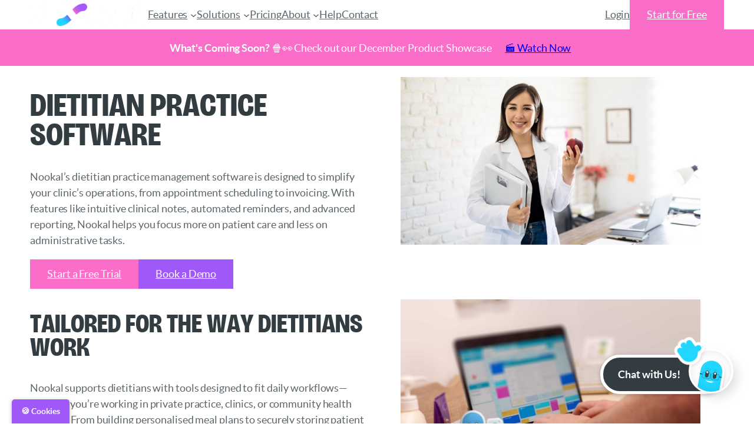

--- FILE ---
content_type: text/html
request_url: https://www.nookal.com/ie/info/dietitian-software
body_size: 29614
content:
<!DOCTYPE html>
<html lang="en-IE">
<head>
	<meta charset="UTF-8" />
	<meta name="viewport" content="width=device-width, initial-scale=1" />
<meta name='robots' content='index, follow, max-image-preview:large, max-snippet:-1, max-video-preview:-1' />
<link rel="alternate" hreflang="en-au" href="https://www.nookal.com/au/info/dietitian-software" />
<link rel="alternate" hreflang="en-ca" href="https://www.nookal.com/ca/info/dietitian-software" />
<link rel="alternate" hreflang="en-ie" href="https://www.nookal.com/ie/info/dietitian-software" />
<link rel="alternate" hreflang="en-nz" href="https://www.nookal.com/nz/info/dietitian-software" />
<link rel="alternate" hreflang="en-za" href="https://www.nookal.com/za/info/dietitian-software" />
<link rel="alternate" hreflang="en-gb" href="https://www.nookal.com/uk/info/dietitian-software" />
<link rel="alternate" hreflang="en-us" href="https://www.nookal.com/us/info/dietitian-software" />
<link rel="alternate" hreflang="x-default" href="https://www.nookal.com/info/dietitian-software" />

	<meta name="description" content="Streamline your dietitian practice with Nookal. Manage appointments, notes, invoicing, and reminders—so you can focus on delivering better care." />
	<link rel="canonical" href="https://www.nookal.com/ie/info/dietitian-software" />
	<meta name="twitter:label1" content="Est. reading time" />
	<meta name="twitter:data1" content="5 minutes" />
	<script type="application/ld+json" class="yoast-schema-graph">{"@context":"https://schema.org","@graph":[{"@type":"WebPage","@id":"https://www.nookal.com/info/dietitian-software","url":"https://www.nookal.com/info/dietitian-software","name":"Dietitian Practice Software - Nookal","isPartOf":{"@id":"https://www.nookal.com/#website"},"primaryImageOfPage":{"@id":"https://www.nookal.com/info/dietitian-software#primaryimage"},"image":{"@id":"https://www.nookal.com/info/dietitian-software#primaryimage"},"thumbnailUrl":"https://www.nookal.com/wp-content/uploads/dietitian.jpg","datePublished":"2019-09-12T06:41:47+00:00","dateModified":"2026-01-05T06:19:21+00:00","description":"Streamline your dietitian practice with Nookal. Manage appointments, notes, invoicing, and reminders—so you can focus on delivering better care.","breadcrumb":{"@id":"https://www.nookal.com/info/dietitian-software#breadcrumb"},"inLanguage":"en-IE","potentialAction":[{"@type":"ReadAction","target":["https://www.nookal.com/info/dietitian-software"]}]},{"@type":"ImageObject","inLanguage":"en-IE","@id":"https://www.nookal.com/info/dietitian-software#primaryimage","url":"https://www.nookal.com/wp-content/uploads/dietitian.jpg","contentUrl":"https://www.nookal.com/wp-content/uploads/dietitian.jpg","width":940,"height":528,"caption":"Dietitian Software"},{"@type":"BreadcrumbList","@id":"https://www.nookal.com/info/dietitian-software#breadcrumb","itemListElement":[{"@type":"ListItem","position":1,"name":"Home","item":"https://www.nookal.com/"},{"@type":"ListItem","position":2,"name":"How Can Your Clinic Use Nookal?","item":"https://www.nookal.com/info"},{"@type":"ListItem","position":3,"name":"Dietitian Practice Software"}]},{"@type":"WebSite","@id":"https://www.nookal.com/#website","url":"https://www.nookal.com/","name":"Nookal","description":"Practice Management Software","publisher":{"@id":"https://www.nookal.com/#organization"},"potentialAction":[{"@type":"SearchAction","target":{"@type":"EntryPoint","urlTemplate":"https://www.nookal.com/?s={search_term_string}"},"query-input":{"@type":"PropertyValueSpecification","valueRequired":true,"valueName":"search_term_string"}}],"inLanguage":"en-IE"},{"@type":"Organization","@id":"https://www.nookal.com/#organization","name":"Nookal","url":"https://www.nookal.com/","logo":{"@type":"ImageObject","inLanguage":"en-IE","@id":"https://www.nookal.com/#/schema/logo/image/","url":"https://www.nookal.com/wp-content/uploads/org-logo.png","contentUrl":"https://www.nookal.com/wp-content/uploads/org-logo.png","width":696,"height":696,"caption":"Nookal"},"image":{"@id":"https://www.nookal.com/#/schema/logo/image/"},"sameAs":["https://www.facebook.com/nookalsoftware","https://x.com/nookalsoftware","https://www.instagram.com/nookaldotcom","https://www.linkedin.com/company/nookal/","https://www.youtube.com/@NookalSoftware"]}]}</script>


<title>Dietitian Practice Software - Nookal</title>
<link rel="alternate" type="application/rss+xml" title="Nookal &raquo; Feed" href="https://www.nookal.com/feed" />
<link rel="alternate" type="application/rss+xml" title="Nookal &raquo; Comments Feed" href="https://www.nookal.com/comments/feed" />
<style id='wp-img-auto-sizes-contain-inline-css'>
img:is([sizes=auto i],[sizes^="auto," i]){contain-intrinsic-size:3000px 1500px}
/*# sourceURL=wp-img-auto-sizes-contain-inline-css */
</style>
<style id='wp-block-site-logo-inline-css'>
.wp-block-site-logo{box-sizing:border-box;line-height:0}.wp-block-site-logo a{display:inline-block;line-height:0}.wp-block-site-logo.is-default-size img{height:auto;width:120px}.wp-block-site-logo img{height:auto;max-width:100%}.wp-block-site-logo a,.wp-block-site-logo img{border-radius:inherit}.wp-block-site-logo.aligncenter{margin-left:auto;margin-right:auto;text-align:center}:root :where(.wp-block-site-logo.is-style-rounded){border-radius:9999px}
/*# sourceURL=https://www.nookal.com/wp-includes/blocks/site-logo/style.min.css */
</style>
<style id='wp-block-navigation-link-inline-css'>
.wp-block-navigation .wp-block-navigation-item__label{overflow-wrap:break-word}.wp-block-navigation .wp-block-navigation-item__description{display:none}.link-ui-tools{outline:1px solid #f0f0f0;padding:8px}.link-ui-block-inserter{padding-top:8px}.link-ui-block-inserter__back{margin-left:8px;text-transform:uppercase}
/*# sourceURL=https://www.nookal.com/wp-includes/blocks/navigation-link/style.min.css */
</style>
<style id='wp-block-spacer-inline-css'>
.wp-block-spacer{clear:both}
/*# sourceURL=https://www.nookal.com/wp-includes/blocks/spacer/style.min.css */
</style>
<style id='wp-block-button-inline-css'>
.wp-block-button__link{align-content:center;box-sizing:border-box;cursor:pointer;display:inline-block;height:100%;text-align:center;word-break:break-word}.wp-block-button__link.aligncenter{text-align:center}.wp-block-button__link.alignright{text-align:right}:where(.wp-block-button__link){border-radius:9999px;box-shadow:none;padding:calc(.667em + 2px) calc(1.333em + 2px);text-decoration:none}.wp-block-button[style*=text-decoration] .wp-block-button__link{text-decoration:inherit}.wp-block-buttons>.wp-block-button.has-custom-width{max-width:none}.wp-block-buttons>.wp-block-button.has-custom-width .wp-block-button__link{width:100%}.wp-block-buttons>.wp-block-button.has-custom-font-size .wp-block-button__link{font-size:inherit}.wp-block-buttons>.wp-block-button.wp-block-button__width-25{width:calc(25% - var(--wp--style--block-gap, .5em)*.75)}.wp-block-buttons>.wp-block-button.wp-block-button__width-50{width:calc(50% - var(--wp--style--block-gap, .5em)*.5)}.wp-block-buttons>.wp-block-button.wp-block-button__width-75{width:calc(75% - var(--wp--style--block-gap, .5em)*.25)}.wp-block-buttons>.wp-block-button.wp-block-button__width-100{flex-basis:100%;width:100%}.wp-block-buttons.is-vertical>.wp-block-button.wp-block-button__width-25{width:25%}.wp-block-buttons.is-vertical>.wp-block-button.wp-block-button__width-50{width:50%}.wp-block-buttons.is-vertical>.wp-block-button.wp-block-button__width-75{width:75%}.wp-block-button.is-style-squared,.wp-block-button__link.wp-block-button.is-style-squared{border-radius:0}.wp-block-button.no-border-radius,.wp-block-button__link.no-border-radius{border-radius:0!important}:root :where(.wp-block-button .wp-block-button__link.is-style-outline),:root :where(.wp-block-button.is-style-outline>.wp-block-button__link){border:2px solid;padding:.667em 1.333em}:root :where(.wp-block-button .wp-block-button__link.is-style-outline:not(.has-text-color)),:root :where(.wp-block-button.is-style-outline>.wp-block-button__link:not(.has-text-color)){color:currentColor}:root :where(.wp-block-button .wp-block-button__link.is-style-outline:not(.has-background)),:root :where(.wp-block-button.is-style-outline>.wp-block-button__link:not(.has-background)){background-color:initial;background-image:none}

                .wp-block-button.is-style-nookal-button-primary .wp-block-button__link {
                    background: var(--wp--custom--button-primary-color);
                    border: 1px solid var(--wp--custom--button-primary-border-color);
                    color: var(--wp--custom--button-primary-text);
                    padding-bottom: var(--wp--custom--button-padding-vertical);
                    padding-left: var(--wp--custom--button-padding-horizontal);
                    padding-right: var(--wp--custom--button-padding-horizontal);
                    padding-top: var(--wp--custom--button-padding-vertical);
                }
                .wp-block-button.is-style-nookal-button-primary .wp-block-button__link:hover {
                    background: var(--wp--custom--button-primary-hover);
                    border: 1px solid var(--wp--custom--button-primary-border-hover);
                }
            

                .wp-block-button .wp-block-button__link,
                .wp-block-button.is-style-nookal-button-secondary .wp-block-button__link {
                    background: var(--wp--custom--button-secondary-color);
                    border: 1px solid var(--wp--custom--button-secondary-border-color);
                    color: var(--wp--custom--button-secondary-text);
                    padding-bottom: var(--wp--custom--button-padding-vertical);
                    padding-left: var(--wp--custom--button-padding-horizontal);
                    padding-right: var(--wp--custom--button-padding-horizontal);
                    padding-top: var(--wp--custom--button-padding-vertical);
                }
                .wp-block-button .wp-block-button__link:hover,
                .wp-block-button.is-style-nookal-button-secondary .wp-block-button__link:hover {
                    background: var(--wp--custom--button-secondary-hover);
                    border: 1px solid var(--wp--custom--button-secondary-border-hover);
                }
            
/*# sourceURL=wp-block-button-inline-css */
</style>
<style id='wp-block-buttons-inline-css'>
.wp-block-buttons{box-sizing:border-box}.wp-block-buttons.is-vertical{flex-direction:column}.wp-block-buttons.is-vertical>.wp-block-button:last-child{margin-bottom:0}.wp-block-buttons>.wp-block-button{display:inline-block;margin:0}.wp-block-buttons.is-content-justification-left{justify-content:flex-start}.wp-block-buttons.is-content-justification-left.is-vertical{align-items:flex-start}.wp-block-buttons.is-content-justification-center{justify-content:center}.wp-block-buttons.is-content-justification-center.is-vertical{align-items:center}.wp-block-buttons.is-content-justification-right{justify-content:flex-end}.wp-block-buttons.is-content-justification-right.is-vertical{align-items:flex-end}.wp-block-buttons.is-content-justification-space-between{justify-content:space-between}.wp-block-buttons.aligncenter{text-align:center}.wp-block-buttons:not(.is-content-justification-space-between,.is-content-justification-right,.is-content-justification-left,.is-content-justification-center) .wp-block-button.aligncenter{margin-left:auto;margin-right:auto;width:100%}.wp-block-buttons[style*=text-decoration] .wp-block-button,.wp-block-buttons[style*=text-decoration] .wp-block-button__link{text-decoration:inherit}.wp-block-buttons.has-custom-font-size .wp-block-button__link{font-size:inherit}.wp-block-buttons .wp-block-button__link{width:100%}.wp-block-button.aligncenter{text-align:center}
/*# sourceURL=https://www.nookal.com/wp-includes/blocks/buttons/style.min.css */
</style>
<link rel='stylesheet' id='wp-block-navigation-css' href='https://www.nookal.com/wp-includes/blocks/navigation/style.min.css' media='all' />
<style id='wp-block-group-inline-css'>
.wp-block-group{box-sizing:border-box}:where(.wp-block-group.wp-block-group-is-layout-constrained){position:relative}

                .wp-block-group.is-style-nookal-group-half-spacing {
                    margin-bottom: 0px;
                    margin-top: 0px;
                    padding-bottom: calc(var(--wp--custom--block-spacing) / 2);
                    padding-left: calc(var(--wp--custom--block-spacing) / 2);
                    padding-right: calc(var(--wp--custom--block-spacing) / 2);
                    padding-top: calc(var(--wp--custom--block-spacing) / 2);
                }
            
/*# sourceURL=wp-block-group-inline-css */
</style>
<style id='wp-block-heading-inline-css'>
h1:where(.wp-block-heading).has-background,h2:where(.wp-block-heading).has-background,h3:where(.wp-block-heading).has-background,h4:where(.wp-block-heading).has-background,h5:where(.wp-block-heading).has-background,h6:where(.wp-block-heading).has-background{padding:1.25em 2.375em}h1.has-text-align-left[style*=writing-mode]:where([style*=vertical-lr]),h1.has-text-align-right[style*=writing-mode]:where([style*=vertical-rl]),h2.has-text-align-left[style*=writing-mode]:where([style*=vertical-lr]),h2.has-text-align-right[style*=writing-mode]:where([style*=vertical-rl]),h3.has-text-align-left[style*=writing-mode]:where([style*=vertical-lr]),h3.has-text-align-right[style*=writing-mode]:where([style*=vertical-rl]),h4.has-text-align-left[style*=writing-mode]:where([style*=vertical-lr]),h4.has-text-align-right[style*=writing-mode]:where([style*=vertical-rl]),h5.has-text-align-left[style*=writing-mode]:where([style*=vertical-lr]),h5.has-text-align-right[style*=writing-mode]:where([style*=vertical-rl]),h6.has-text-align-left[style*=writing-mode]:where([style*=vertical-lr]),h6.has-text-align-right[style*=writing-mode]:where([style*=vertical-rl]){rotate:180deg}
/*# sourceURL=https://www.nookal.com/wp-includes/blocks/heading/style.min.css */
</style>
<style id='wp-block-paragraph-inline-css'>
.is-small-text{font-size:.875em}.is-regular-text{font-size:1em}.is-large-text{font-size:2.25em}.is-larger-text{font-size:3em}.has-drop-cap:not(:focus):first-letter{float:left;font-size:8.4em;font-style:normal;font-weight:100;line-height:.68;margin:.05em .1em 0 0;text-transform:uppercase}body.rtl .has-drop-cap:not(:focus):first-letter{float:none;margin-left:.1em}p.has-drop-cap.has-background{overflow:hidden}:root :where(p.has-background){padding:1.25em 2.375em}:where(p.has-text-color:not(.has-link-color)) a{color:inherit}p.has-text-align-left[style*="writing-mode:vertical-lr"],p.has-text-align-right[style*="writing-mode:vertical-rl"]{rotate:180deg}
/*# sourceURL=https://www.nookal.com/wp-includes/blocks/paragraph/style.min.css */
</style>
<style id='wp-block-image-inline-css'>
.wp-block-image>a,.wp-block-image>figure>a{display:inline-block}.wp-block-image img{box-sizing:border-box;height:auto;max-width:100%;vertical-align:bottom}@media not (prefers-reduced-motion){.wp-block-image img.hide{visibility:hidden}.wp-block-image img.show{animation:show-content-image .4s}}.wp-block-image[style*=border-radius] img,.wp-block-image[style*=border-radius]>a{border-radius:inherit}.wp-block-image.has-custom-border img{box-sizing:border-box}.wp-block-image.aligncenter{text-align:center}.wp-block-image.alignfull>a,.wp-block-image.alignwide>a{width:100%}.wp-block-image.alignfull img,.wp-block-image.alignwide img{height:auto;width:100%}.wp-block-image .aligncenter,.wp-block-image .alignleft,.wp-block-image .alignright,.wp-block-image.aligncenter,.wp-block-image.alignleft,.wp-block-image.alignright{display:table}.wp-block-image .aligncenter>figcaption,.wp-block-image .alignleft>figcaption,.wp-block-image .alignright>figcaption,.wp-block-image.aligncenter>figcaption,.wp-block-image.alignleft>figcaption,.wp-block-image.alignright>figcaption{caption-side:bottom;display:table-caption}.wp-block-image .alignleft{float:left;margin:.5em 1em .5em 0}.wp-block-image .alignright{float:right;margin:.5em 0 .5em 1em}.wp-block-image .aligncenter{margin-left:auto;margin-right:auto}.wp-block-image :where(figcaption){margin-bottom:1em;margin-top:.5em}.wp-block-image.is-style-circle-mask img{border-radius:9999px}@supports ((-webkit-mask-image:none) or (mask-image:none)) or (-webkit-mask-image:none){.wp-block-image.is-style-circle-mask img{border-radius:0;-webkit-mask-image:url('data:image/svg+xml;utf8,<svg viewBox="0 0 100 100" xmlns="http://www.w3.org/2000/svg"><circle cx="50" cy="50" r="50"/></svg>');mask-image:url('data:image/svg+xml;utf8,<svg viewBox="0 0 100 100" xmlns="http://www.w3.org/2000/svg"><circle cx="50" cy="50" r="50"/></svg>');mask-mode:alpha;-webkit-mask-position:center;mask-position:center;-webkit-mask-repeat:no-repeat;mask-repeat:no-repeat;-webkit-mask-size:contain;mask-size:contain}}:root :where(.wp-block-image.is-style-rounded img,.wp-block-image .is-style-rounded img){border-radius:9999px}.wp-block-image figure{margin:0}.wp-lightbox-container{display:flex;flex-direction:column;position:relative}.wp-lightbox-container img{cursor:zoom-in}.wp-lightbox-container img:hover+button{opacity:1}.wp-lightbox-container button{align-items:center;backdrop-filter:blur(16px) saturate(180%);background-color:#5a5a5a40;border:none;border-radius:4px;cursor:zoom-in;display:flex;height:20px;justify-content:center;opacity:0;padding:0;position:absolute;right:16px;text-align:center;top:16px;width:20px;z-index:100}@media not (prefers-reduced-motion){.wp-lightbox-container button{transition:opacity .2s ease}}.wp-lightbox-container button:focus-visible{outline:3px auto #5a5a5a40;outline:3px auto -webkit-focus-ring-color;outline-offset:3px}.wp-lightbox-container button:hover{cursor:pointer;opacity:1}.wp-lightbox-container button:focus{opacity:1}.wp-lightbox-container button:focus,.wp-lightbox-container button:hover,.wp-lightbox-container button:not(:hover):not(:active):not(.has-background){background-color:#5a5a5a40;border:none}.wp-lightbox-overlay{box-sizing:border-box;cursor:zoom-out;height:100vh;left:0;overflow:hidden;position:fixed;top:0;visibility:hidden;width:100%;z-index:100000}.wp-lightbox-overlay .close-button{align-items:center;cursor:pointer;display:flex;justify-content:center;min-height:40px;min-width:40px;padding:0;position:absolute;right:calc(env(safe-area-inset-right) + 16px);top:calc(env(safe-area-inset-top) + 16px);z-index:5000000}.wp-lightbox-overlay .close-button:focus,.wp-lightbox-overlay .close-button:hover,.wp-lightbox-overlay .close-button:not(:hover):not(:active):not(.has-background){background:none;border:none}.wp-lightbox-overlay .lightbox-image-container{height:var(--wp--lightbox-container-height);left:50%;overflow:hidden;position:absolute;top:50%;transform:translate(-50%,-50%);transform-origin:top left;width:var(--wp--lightbox-container-width);z-index:9999999999}.wp-lightbox-overlay .wp-block-image{align-items:center;box-sizing:border-box;display:flex;height:100%;justify-content:center;margin:0;position:relative;transform-origin:0 0;width:100%;z-index:3000000}.wp-lightbox-overlay .wp-block-image img{height:var(--wp--lightbox-image-height);min-height:var(--wp--lightbox-image-height);min-width:var(--wp--lightbox-image-width);width:var(--wp--lightbox-image-width)}.wp-lightbox-overlay .wp-block-image figcaption{display:none}.wp-lightbox-overlay button{background:none;border:none}.wp-lightbox-overlay .scrim{background-color:#fff;height:100%;opacity:.9;position:absolute;width:100%;z-index:2000000}.wp-lightbox-overlay.active{visibility:visible}@media not (prefers-reduced-motion){.wp-lightbox-overlay.active{animation:turn-on-visibility .25s both}.wp-lightbox-overlay.active img{animation:turn-on-visibility .35s both}.wp-lightbox-overlay.show-closing-animation:not(.active){animation:turn-off-visibility .35s both}.wp-lightbox-overlay.show-closing-animation:not(.active) img{animation:turn-off-visibility .25s both}.wp-lightbox-overlay.zoom.active{animation:none;opacity:1;visibility:visible}.wp-lightbox-overlay.zoom.active .lightbox-image-container{animation:lightbox-zoom-in .4s}.wp-lightbox-overlay.zoom.active .lightbox-image-container img{animation:none}.wp-lightbox-overlay.zoom.active .scrim{animation:turn-on-visibility .4s forwards}.wp-lightbox-overlay.zoom.show-closing-animation:not(.active){animation:none}.wp-lightbox-overlay.zoom.show-closing-animation:not(.active) .lightbox-image-container{animation:lightbox-zoom-out .4s}.wp-lightbox-overlay.zoom.show-closing-animation:not(.active) .lightbox-image-container img{animation:none}.wp-lightbox-overlay.zoom.show-closing-animation:not(.active) .scrim{animation:turn-off-visibility .4s forwards}}@keyframes show-content-image{0%{visibility:hidden}99%{visibility:hidden}to{visibility:visible}}@keyframes turn-on-visibility{0%{opacity:0}to{opacity:1}}@keyframes turn-off-visibility{0%{opacity:1;visibility:visible}99%{opacity:0;visibility:visible}to{opacity:0;visibility:hidden}}@keyframes lightbox-zoom-in{0%{transform:translate(calc((-100vw + var(--wp--lightbox-scrollbar-width))/2 + var(--wp--lightbox-initial-left-position)),calc(-50vh + var(--wp--lightbox-initial-top-position))) scale(var(--wp--lightbox-scale))}to{transform:translate(-50%,-50%) scale(1)}}@keyframes lightbox-zoom-out{0%{transform:translate(-50%,-50%) scale(1);visibility:visible}99%{visibility:visible}to{transform:translate(calc((-100vw + var(--wp--lightbox-scrollbar-width))/2 + var(--wp--lightbox-initial-left-position)),calc(-50vh + var(--wp--lightbox-initial-top-position))) scale(var(--wp--lightbox-scale));visibility:hidden}}
/*# sourceURL=https://www.nookal.com/wp-includes/blocks/image/style.min.css */
</style>
<style id='wp-block-columns-inline-css'>
.wp-block-columns{box-sizing:border-box;display:flex;flex-wrap:wrap!important}@media (min-width:782px){.wp-block-columns{flex-wrap:nowrap!important}}.wp-block-columns{align-items:normal!important}.wp-block-columns.are-vertically-aligned-top{align-items:flex-start}.wp-block-columns.are-vertically-aligned-center{align-items:center}.wp-block-columns.are-vertically-aligned-bottom{align-items:flex-end}@media (max-width:781px){.wp-block-columns:not(.is-not-stacked-on-mobile)>.wp-block-column{flex-basis:100%!important}}@media (min-width:782px){.wp-block-columns:not(.is-not-stacked-on-mobile)>.wp-block-column{flex-basis:0;flex-grow:1}.wp-block-columns:not(.is-not-stacked-on-mobile)>.wp-block-column[style*=flex-basis]{flex-grow:0}}.wp-block-columns.is-not-stacked-on-mobile{flex-wrap:nowrap!important}.wp-block-columns.is-not-stacked-on-mobile>.wp-block-column{flex-basis:0;flex-grow:1}.wp-block-columns.is-not-stacked-on-mobile>.wp-block-column[style*=flex-basis]{flex-grow:0}:where(.wp-block-columns){margin-bottom:1.75em}:where(.wp-block-columns.has-background){padding:1.25em 2.375em}.wp-block-column{flex-grow:1;min-width:0;overflow-wrap:break-word;word-break:break-word}.wp-block-column.is-vertically-aligned-top{align-self:flex-start}.wp-block-column.is-vertically-aligned-center{align-self:center}.wp-block-column.is-vertically-aligned-bottom{align-self:flex-end}.wp-block-column.is-vertically-aligned-stretch{align-self:stretch}.wp-block-column.is-vertically-aligned-bottom,.wp-block-column.is-vertically-aligned-center,.wp-block-column.is-vertically-aligned-top{width:100%}

                .wp-block-columns.is-style-nookal-columns-half-spacing {
                    gap: calc(var(--wp--custom--block-spacing) / 2);
                    margin-top: calc(var(--wp--custom--block-spacing) / 2);
                    margin-bottom: calc(var(--wp--custom--block-spacing) / 2);
                }
            
/*# sourceURL=wp-block-columns-inline-css */
</style>
<style id='wp-block-list-inline-css'>
ol,ul{box-sizing:border-box}:root :where(.wp-block-list.has-background){padding:1.25em 2.375em}
/*# sourceURL=https://www.nookal.com/wp-includes/blocks/list/style.min.css */
</style>
<link rel='stylesheet' id='cb-slider-style-css' href='https://www.nookal.com/wp-content/plugins/carousel-block/blocks/vendor/swiper/swiper-bundle.min.css' media='all' />
<style id='cb-carousel-v2-style-inline-css'>
.wp-block-cb-carousel-v2{position:relative}.wp-block-cb-carousel-v2[data-cb-pagination=true] .swiper-horizontal{margin-bottom:calc(var(--wp--custom--carousel-block--pagination-bullet-size, 8px)*4)}.wp-block-cb-carousel-v2 .cb-button-next,.wp-block-cb-carousel-v2 .cb-button-prev{color:var(--wp--custom--carousel-block--navigation-color,#000);height:var(--wp--custom--carousel-block--navigation-size,22px);margin-top:calc(0px - var(--wp--custom--carousel-block--navigation-size, 22px)/2);width:calc(var(--wp--custom--carousel-block--navigation-size, 22px)/44*27)}.wp-block-cb-carousel-v2 .cb-button-next:after,.wp-block-cb-carousel-v2 .cb-button-prev:after{font-size:var(--wp--custom--carousel-block--navigation-size,22px)}.wp-block-cb-carousel-v2 .cb-button-next:hover,.wp-block-cb-carousel-v2 .cb-button-prev:hover{color:var(--wp--custom--carousel-block--navigation-hover-color,var(--wp--custom--carousel-block--navigation-color,#000))}.wp-block-cb-carousel-v2 .cb-button-prev,.wp-block-cb-carousel-v2.cb-rtl .cb-button-next{left:calc(var(--wp--custom--carousel-block--navigation-size, 22px)*-1/44*27 - var(--wp--custom--carousel-block--navigation-sides-offset, 10px));right:auto}.wp-block-cb-carousel-v2 .cb-button-next,.wp-block-cb-carousel-v2.cb-rtl .cb-button-prev{left:auto;right:calc(var(--wp--custom--carousel-block--navigation-size, 22px)*-1/44*27 - var(--wp--custom--carousel-block--navigation-sides-offset, 10px))}.wp-block-cb-carousel-v2.cb-rtl .cb-button-next,.wp-block-cb-carousel-v2.cb-rtl .cb-button-prev{transform:scaleX(-1)}.wp-block-cb-carousel-v2 .cb-pagination.swiper-pagination-horizontal{bottom:var(--wp--custom--carousel-block--pagination-bottom,-20px);display:flex;justify-content:center;top:var(--wp--custom--carousel-block--pagination-top,auto)}.wp-block-cb-carousel-v2 .cb-pagination.swiper-pagination-horizontal.swiper-pagination-bullets .cb-pagination-bullet{margin:0 var(--wp--custom--carousel-block--pagination-bullet-horizontal-gap,4px)}.wp-block-cb-carousel-v2 .cb-pagination .cb-pagination-bullet{background:var(--wp--custom--carousel-block--pagination-bullet-color,var(--wp--custom--carousel-block--pagination-bullet-inactive-color,#000));height:var(--wp--custom--carousel-block--pagination-bullet-size,8px);opacity:var(--wp--custom--carousel-block--pagination-bullet-inactive-opacity,var(--wp--custom--carousel-block--pagination-bullet-opacity,.2));width:var(--wp--custom--carousel-block--pagination-bullet-size,8px)}.wp-block-cb-carousel-v2 .cb-pagination .cb-pagination-bullet.swiper-pagination-bullet-active{background:var(--wp--custom--carousel-block--pagination-bullet-active-color,#000);opacity:var(--wp--custom--carousel-block--pagination-bullet-active-opacity,1)}.wp-block-cb-carousel-v2 .cb-pagination .cb-pagination-bullet:not(.swiper-pagination-bullet-active):hover{background:var(--wp--custom--carousel-block--pagination-bullet-hover-color,var(--wp--custom--carousel-block--pagination-bullet-inactive-hover-color,var(--wp--custom--carousel-block--pagination-bullet-active-color,#000)));opacity:var(--wp--custom--carousel-block--pagination-bullet-inactive-hover-opacity,var(--wp--custom--carousel-block--pagination-bullet-inactive-opacity,.2))}.wp-block-cb-carousel-v2.alignfull .cb-button-next,.wp-block-cb-carousel-v2.alignfull .cb-button-prev{color:var(--wp--custom--carousel-block--navigation-alignfull-color,#000)}.wp-block-cb-carousel-v2.alignfull .cb-button-prev,.wp-block-cb-carousel-v2.alignfull.cb-rtl .cb-button-next{left:var(--wp--custom--carousel-block--navigation-sides-offset,10px);right:auto}.wp-block-cb-carousel-v2.alignfull .cb-button-next,.wp-block-cb-carousel-v2.alignfull.cb-rtl .cb-button-prev{left:auto;right:var(--wp--custom--carousel-block--navigation-sides-offset,10px)}.wp-block-cb-carousel-v2 .wp-block-image{margin-bottom:var(--wp--custom--carousel-block--image-margin-bottom,0);margin-top:var(--wp--custom--carousel-block--image-margin-top,0)}.wp-block-cb-carousel-v2 .wp-block-cover{margin-bottom:var(--wp--custom--carousel-block--cover-margin-bottom,0);margin-top:var(--wp--custom--carousel-block--cover-margin-top,0)}.wp-block-cb-carousel-v2 .wp-block-cover.aligncenter,.wp-block-cb-carousel-v2 .wp-block-image.aligncenter{margin-left:auto!important;margin-right:auto!important}

/*# sourceURL=https://www.nookal.com/wp-content/plugins/carousel-block/build/carousel/style-index.css */
</style>
<style id='wp-block-post-content-inline-css'>
.wp-block-post-content{display:flow-root}
/*# sourceURL=https://www.nookal.com/wp-includes/blocks/post-content/style.min.css */
</style>
<style id='wp-block-separator-inline-css'>
@charset "UTF-8";.wp-block-separator{border:none;border-top:2px solid}:root :where(.wp-block-separator.is-style-dots){height:auto;line-height:1;text-align:center}:root :where(.wp-block-separator.is-style-dots):before{color:currentColor;content:"···";font-family:serif;font-size:1.5em;letter-spacing:2em;padding-left:2em}.wp-block-separator.is-style-dots{background:none!important;border:none!important}

                .wp-block-separator.is-style-nookal-separator-full-width-half-spacing {
                    margin-bottom: calc(var(--wp--custom--block-spacing) / 4);
                    margin-left: 0px;
                    margin-right: 0px;
                    margin-top: calc(var(--wp--custom--block-spacing) / 4);
                }
            
/*# sourceURL=wp-block-separator-inline-css */
</style>
<style id='wp-block-social-links-inline-css'>
.wp-block-social-links{background:none;box-sizing:border-box;margin-left:0;padding-left:0;padding-right:0;text-indent:0}.wp-block-social-links .wp-social-link a,.wp-block-social-links .wp-social-link a:hover{border-bottom:0;box-shadow:none;text-decoration:none}.wp-block-social-links .wp-social-link svg{height:1em;width:1em}.wp-block-social-links .wp-social-link span:not(.screen-reader-text){font-size:.65em;margin-left:.5em;margin-right:.5em}.wp-block-social-links.has-small-icon-size{font-size:16px}.wp-block-social-links,.wp-block-social-links.has-normal-icon-size{font-size:24px}.wp-block-social-links.has-large-icon-size{font-size:36px}.wp-block-social-links.has-huge-icon-size{font-size:48px}.wp-block-social-links.aligncenter{display:flex;justify-content:center}.wp-block-social-links.alignright{justify-content:flex-end}.wp-block-social-link{border-radius:9999px;display:block}@media not (prefers-reduced-motion){.wp-block-social-link{transition:transform .1s ease}}.wp-block-social-link{height:auto}.wp-block-social-link a{align-items:center;display:flex;line-height:0}.wp-block-social-link:hover{transform:scale(1.1)}.wp-block-social-links .wp-block-social-link.wp-social-link{display:inline-block;margin:0;padding:0}.wp-block-social-links .wp-block-social-link.wp-social-link .wp-block-social-link-anchor,.wp-block-social-links .wp-block-social-link.wp-social-link .wp-block-social-link-anchor svg,.wp-block-social-links .wp-block-social-link.wp-social-link .wp-block-social-link-anchor:active,.wp-block-social-links .wp-block-social-link.wp-social-link .wp-block-social-link-anchor:hover,.wp-block-social-links .wp-block-social-link.wp-social-link .wp-block-social-link-anchor:visited{color:currentColor;fill:currentColor}:where(.wp-block-social-links:not(.is-style-logos-only)) .wp-social-link{background-color:#f0f0f0;color:#444}:where(.wp-block-social-links:not(.is-style-logos-only)) .wp-social-link-amazon{background-color:#f90;color:#fff}:where(.wp-block-social-links:not(.is-style-logos-only)) .wp-social-link-bandcamp{background-color:#1ea0c3;color:#fff}:where(.wp-block-social-links:not(.is-style-logos-only)) .wp-social-link-behance{background-color:#0757fe;color:#fff}:where(.wp-block-social-links:not(.is-style-logos-only)) .wp-social-link-bluesky{background-color:#0a7aff;color:#fff}:where(.wp-block-social-links:not(.is-style-logos-only)) .wp-social-link-codepen{background-color:#1e1f26;color:#fff}:where(.wp-block-social-links:not(.is-style-logos-only)) .wp-social-link-deviantart{background-color:#02e49b;color:#fff}:where(.wp-block-social-links:not(.is-style-logos-only)) .wp-social-link-discord{background-color:#5865f2;color:#fff}:where(.wp-block-social-links:not(.is-style-logos-only)) .wp-social-link-dribbble{background-color:#e94c89;color:#fff}:where(.wp-block-social-links:not(.is-style-logos-only)) .wp-social-link-dropbox{background-color:#4280ff;color:#fff}:where(.wp-block-social-links:not(.is-style-logos-only)) .wp-social-link-etsy{background-color:#f45800;color:#fff}:where(.wp-block-social-links:not(.is-style-logos-only)) .wp-social-link-facebook{background-color:#0866ff;color:#fff}:where(.wp-block-social-links:not(.is-style-logos-only)) .wp-social-link-fivehundredpx{background-color:#000;color:#fff}:where(.wp-block-social-links:not(.is-style-logos-only)) .wp-social-link-flickr{background-color:#0461dd;color:#fff}:where(.wp-block-social-links:not(.is-style-logos-only)) .wp-social-link-foursquare{background-color:#e65678;color:#fff}:where(.wp-block-social-links:not(.is-style-logos-only)) .wp-social-link-github{background-color:#24292d;color:#fff}:where(.wp-block-social-links:not(.is-style-logos-only)) .wp-social-link-goodreads{background-color:#eceadd;color:#382110}:where(.wp-block-social-links:not(.is-style-logos-only)) .wp-social-link-google{background-color:#ea4434;color:#fff}:where(.wp-block-social-links:not(.is-style-logos-only)) .wp-social-link-gravatar{background-color:#1d4fc4;color:#fff}:where(.wp-block-social-links:not(.is-style-logos-only)) .wp-social-link-instagram{background-color:#f00075;color:#fff}:where(.wp-block-social-links:not(.is-style-logos-only)) .wp-social-link-lastfm{background-color:#e21b24;color:#fff}:where(.wp-block-social-links:not(.is-style-logos-only)) .wp-social-link-linkedin{background-color:#0d66c2;color:#fff}:where(.wp-block-social-links:not(.is-style-logos-only)) .wp-social-link-mastodon{background-color:#3288d4;color:#fff}:where(.wp-block-social-links:not(.is-style-logos-only)) .wp-social-link-medium{background-color:#000;color:#fff}:where(.wp-block-social-links:not(.is-style-logos-only)) .wp-social-link-meetup{background-color:#f6405f;color:#fff}:where(.wp-block-social-links:not(.is-style-logos-only)) .wp-social-link-patreon{background-color:#000;color:#fff}:where(.wp-block-social-links:not(.is-style-logos-only)) .wp-social-link-pinterest{background-color:#e60122;color:#fff}:where(.wp-block-social-links:not(.is-style-logos-only)) .wp-social-link-pocket{background-color:#ef4155;color:#fff}:where(.wp-block-social-links:not(.is-style-logos-only)) .wp-social-link-reddit{background-color:#ff4500;color:#fff}:where(.wp-block-social-links:not(.is-style-logos-only)) .wp-social-link-skype{background-color:#0478d7;color:#fff}:where(.wp-block-social-links:not(.is-style-logos-only)) .wp-social-link-snapchat{background-color:#fefc00;color:#fff;stroke:#000}:where(.wp-block-social-links:not(.is-style-logos-only)) .wp-social-link-soundcloud{background-color:#ff5600;color:#fff}:where(.wp-block-social-links:not(.is-style-logos-only)) .wp-social-link-spotify{background-color:#1bd760;color:#fff}:where(.wp-block-social-links:not(.is-style-logos-only)) .wp-social-link-telegram{background-color:#2aabee;color:#fff}:where(.wp-block-social-links:not(.is-style-logos-only)) .wp-social-link-threads{background-color:#000;color:#fff}:where(.wp-block-social-links:not(.is-style-logos-only)) .wp-social-link-tiktok{background-color:#000;color:#fff}:where(.wp-block-social-links:not(.is-style-logos-only)) .wp-social-link-tumblr{background-color:#011835;color:#fff}:where(.wp-block-social-links:not(.is-style-logos-only)) .wp-social-link-twitch{background-color:#6440a4;color:#fff}:where(.wp-block-social-links:not(.is-style-logos-only)) .wp-social-link-twitter{background-color:#1da1f2;color:#fff}:where(.wp-block-social-links:not(.is-style-logos-only)) .wp-social-link-vimeo{background-color:#1eb7ea;color:#fff}:where(.wp-block-social-links:not(.is-style-logos-only)) .wp-social-link-vk{background-color:#4680c2;color:#fff}:where(.wp-block-social-links:not(.is-style-logos-only)) .wp-social-link-wordpress{background-color:#3499cd;color:#fff}:where(.wp-block-social-links:not(.is-style-logos-only)) .wp-social-link-whatsapp{background-color:#25d366;color:#fff}:where(.wp-block-social-links:not(.is-style-logos-only)) .wp-social-link-x{background-color:#000;color:#fff}:where(.wp-block-social-links:not(.is-style-logos-only)) .wp-social-link-yelp{background-color:#d32422;color:#fff}:where(.wp-block-social-links:not(.is-style-logos-only)) .wp-social-link-youtube{background-color:red;color:#fff}:where(.wp-block-social-links.is-style-logos-only) .wp-social-link{background:none}:where(.wp-block-social-links.is-style-logos-only) .wp-social-link svg{height:1.25em;width:1.25em}:where(.wp-block-social-links.is-style-logos-only) .wp-social-link-amazon{color:#f90}:where(.wp-block-social-links.is-style-logos-only) .wp-social-link-bandcamp{color:#1ea0c3}:where(.wp-block-social-links.is-style-logos-only) .wp-social-link-behance{color:#0757fe}:where(.wp-block-social-links.is-style-logos-only) .wp-social-link-bluesky{color:#0a7aff}:where(.wp-block-social-links.is-style-logos-only) .wp-social-link-codepen{color:#1e1f26}:where(.wp-block-social-links.is-style-logos-only) .wp-social-link-deviantart{color:#02e49b}:where(.wp-block-social-links.is-style-logos-only) .wp-social-link-discord{color:#5865f2}:where(.wp-block-social-links.is-style-logos-only) .wp-social-link-dribbble{color:#e94c89}:where(.wp-block-social-links.is-style-logos-only) .wp-social-link-dropbox{color:#4280ff}:where(.wp-block-social-links.is-style-logos-only) .wp-social-link-etsy{color:#f45800}:where(.wp-block-social-links.is-style-logos-only) .wp-social-link-facebook{color:#0866ff}:where(.wp-block-social-links.is-style-logos-only) .wp-social-link-fivehundredpx{color:#000}:where(.wp-block-social-links.is-style-logos-only) .wp-social-link-flickr{color:#0461dd}:where(.wp-block-social-links.is-style-logos-only) .wp-social-link-foursquare{color:#e65678}:where(.wp-block-social-links.is-style-logos-only) .wp-social-link-github{color:#24292d}:where(.wp-block-social-links.is-style-logos-only) .wp-social-link-goodreads{color:#382110}:where(.wp-block-social-links.is-style-logos-only) .wp-social-link-google{color:#ea4434}:where(.wp-block-social-links.is-style-logos-only) .wp-social-link-gravatar{color:#1d4fc4}:where(.wp-block-social-links.is-style-logos-only) .wp-social-link-instagram{color:#f00075}:where(.wp-block-social-links.is-style-logos-only) .wp-social-link-lastfm{color:#e21b24}:where(.wp-block-social-links.is-style-logos-only) .wp-social-link-linkedin{color:#0d66c2}:where(.wp-block-social-links.is-style-logos-only) .wp-social-link-mastodon{color:#3288d4}:where(.wp-block-social-links.is-style-logos-only) .wp-social-link-medium{color:#000}:where(.wp-block-social-links.is-style-logos-only) .wp-social-link-meetup{color:#f6405f}:where(.wp-block-social-links.is-style-logos-only) .wp-social-link-patreon{color:#000}:where(.wp-block-social-links.is-style-logos-only) .wp-social-link-pinterest{color:#e60122}:where(.wp-block-social-links.is-style-logos-only) .wp-social-link-pocket{color:#ef4155}:where(.wp-block-social-links.is-style-logos-only) .wp-social-link-reddit{color:#ff4500}:where(.wp-block-social-links.is-style-logos-only) .wp-social-link-skype{color:#0478d7}:where(.wp-block-social-links.is-style-logos-only) .wp-social-link-snapchat{color:#fff;stroke:#000}:where(.wp-block-social-links.is-style-logos-only) .wp-social-link-soundcloud{color:#ff5600}:where(.wp-block-social-links.is-style-logos-only) .wp-social-link-spotify{color:#1bd760}:where(.wp-block-social-links.is-style-logos-only) .wp-social-link-telegram{color:#2aabee}:where(.wp-block-social-links.is-style-logos-only) .wp-social-link-threads{color:#000}:where(.wp-block-social-links.is-style-logos-only) .wp-social-link-tiktok{color:#000}:where(.wp-block-social-links.is-style-logos-only) .wp-social-link-tumblr{color:#011835}:where(.wp-block-social-links.is-style-logos-only) .wp-social-link-twitch{color:#6440a4}:where(.wp-block-social-links.is-style-logos-only) .wp-social-link-twitter{color:#1da1f2}:where(.wp-block-social-links.is-style-logos-only) .wp-social-link-vimeo{color:#1eb7ea}:where(.wp-block-social-links.is-style-logos-only) .wp-social-link-vk{color:#4680c2}:where(.wp-block-social-links.is-style-logos-only) .wp-social-link-whatsapp{color:#25d366}:where(.wp-block-social-links.is-style-logos-only) .wp-social-link-wordpress{color:#3499cd}:where(.wp-block-social-links.is-style-logos-only) .wp-social-link-x{color:#000}:where(.wp-block-social-links.is-style-logos-only) .wp-social-link-yelp{color:#d32422}:where(.wp-block-social-links.is-style-logos-only) .wp-social-link-youtube{color:red}.wp-block-social-links.is-style-pill-shape .wp-social-link{width:auto}:root :where(.wp-block-social-links .wp-social-link a){padding:.25em}:root :where(.wp-block-social-links.is-style-logos-only .wp-social-link a){padding:0}:root :where(.wp-block-social-links.is-style-pill-shape .wp-social-link a){padding-left:.6666666667em;padding-right:.6666666667em}.wp-block-social-links:not(.has-icon-color):not(.has-icon-background-color) .wp-social-link-snapchat .wp-block-social-link-label{color:#000}
/*# sourceURL=https://www.nookal.com/wp-includes/blocks/social-links/style.min.css */
</style>
<style id='wp-block-library-inline-css'>
:root{--wp-block-synced-color:#7a00df;--wp-block-synced-color--rgb:122,0,223;--wp-bound-block-color:var(--wp-block-synced-color);--wp-editor-canvas-background:#ddd;--wp-admin-theme-color:#007cba;--wp-admin-theme-color--rgb:0,124,186;--wp-admin-theme-color-darker-10:#006ba1;--wp-admin-theme-color-darker-10--rgb:0,107,160.5;--wp-admin-theme-color-darker-20:#005a87;--wp-admin-theme-color-darker-20--rgb:0,90,135;--wp-admin-border-width-focus:2px}@media (min-resolution:192dpi){:root{--wp-admin-border-width-focus:1.5px}}.wp-element-button{cursor:pointer}:root .has-very-light-gray-background-color{background-color:#eee}:root .has-very-dark-gray-background-color{background-color:#313131}:root .has-very-light-gray-color{color:#eee}:root .has-very-dark-gray-color{color:#313131}:root .has-vivid-green-cyan-to-vivid-cyan-blue-gradient-background{background:linear-gradient(135deg,#00d084,#0693e3)}:root .has-purple-crush-gradient-background{background:linear-gradient(135deg,#34e2e4,#4721fb 50%,#ab1dfe)}:root .has-hazy-dawn-gradient-background{background:linear-gradient(135deg,#faaca8,#dad0ec)}:root .has-subdued-olive-gradient-background{background:linear-gradient(135deg,#fafae1,#67a671)}:root .has-atomic-cream-gradient-background{background:linear-gradient(135deg,#fdd79a,#004a59)}:root .has-nightshade-gradient-background{background:linear-gradient(135deg,#330968,#31cdcf)}:root .has-midnight-gradient-background{background:linear-gradient(135deg,#020381,#2874fc)}:root{--wp--preset--font-size--normal:16px;--wp--preset--font-size--huge:42px}.has-regular-font-size{font-size:1em}.has-larger-font-size{font-size:2.625em}.has-normal-font-size{font-size:var(--wp--preset--font-size--normal)}.has-huge-font-size{font-size:var(--wp--preset--font-size--huge)}.has-text-align-center{text-align:center}.has-text-align-left{text-align:left}.has-text-align-right{text-align:right}.has-fit-text{white-space:nowrap!important}#end-resizable-editor-section{display:none}.aligncenter{clear:both}.items-justified-left{justify-content:flex-start}.items-justified-center{justify-content:center}.items-justified-right{justify-content:flex-end}.items-justified-space-between{justify-content:space-between}.screen-reader-text{border:0;clip-path:inset(50%);height:1px;margin:-1px;overflow:hidden;padding:0;position:absolute;width:1px;word-wrap:normal!important}.screen-reader-text:focus{background-color:#ddd;clip-path:none;color:#444;display:block;font-size:1em;height:auto;left:5px;line-height:normal;padding:15px 23px 14px;text-decoration:none;top:5px;width:auto;z-index:100000}html :where(.has-border-color){border-style:solid}html :where([style*=border-top-color]){border-top-style:solid}html :where([style*=border-right-color]){border-right-style:solid}html :where([style*=border-bottom-color]){border-bottom-style:solid}html :where([style*=border-left-color]){border-left-style:solid}html :where([style*=border-width]){border-style:solid}html :where([style*=border-top-width]){border-top-style:solid}html :where([style*=border-right-width]){border-right-style:solid}html :where([style*=border-bottom-width]){border-bottom-style:solid}html :where([style*=border-left-width]){border-left-style:solid}html :where(img[class*=wp-image-]){height:auto;max-width:100%}:where(figure){margin:0 0 1em}html :where(.is-position-sticky){--wp-admin--admin-bar--position-offset:var(--wp-admin--admin-bar--height,0px)}@media screen and (max-width:600px){html :where(.is-position-sticky){--wp-admin--admin-bar--position-offset:0px}}
/*# sourceURL=/wp-includes/css/dist/block-library/common.min.css */
</style>
<style id='global-styles-inline-css'>
:root{--wp--preset--aspect-ratio--square: 1;--wp--preset--aspect-ratio--4-3: 4/3;--wp--preset--aspect-ratio--3-4: 3/4;--wp--preset--aspect-ratio--3-2: 3/2;--wp--preset--aspect-ratio--2-3: 2/3;--wp--preset--aspect-ratio--16-9: 16/9;--wp--preset--aspect-ratio--9-16: 9/16;--wp--preset--color--black: #000000;--wp--preset--color--cyan-bluish-gray: #abb8c3;--wp--preset--color--white: #ffffff;--wp--preset--color--pale-pink: #f78da7;--wp--preset--color--vivid-red: #cf2e2e;--wp--preset--color--luminous-vivid-orange: #ff6900;--wp--preset--color--luminous-vivid-amber: #fcb900;--wp--preset--color--light-green-cyan: #7bdcb5;--wp--preset--color--vivid-green-cyan: #00d084;--wp--preset--color--pale-cyan-blue: #8ed1fc;--wp--preset--color--vivid-cyan-blue: #0693e3;--wp--preset--color--vivid-purple: #9b51e0;--wp--preset--color--light: var(--wp--custom--color-light);--wp--preset--gradient--vivid-cyan-blue-to-vivid-purple: linear-gradient(135deg,rgb(6,147,227) 0%,rgb(155,81,224) 100%);--wp--preset--gradient--light-green-cyan-to-vivid-green-cyan: linear-gradient(135deg,rgb(122,220,180) 0%,rgb(0,208,130) 100%);--wp--preset--gradient--luminous-vivid-amber-to-luminous-vivid-orange: linear-gradient(135deg,rgb(252,185,0) 0%,rgb(255,105,0) 100%);--wp--preset--gradient--luminous-vivid-orange-to-vivid-red: linear-gradient(135deg,rgb(255,105,0) 0%,rgb(207,46,46) 100%);--wp--preset--gradient--very-light-gray-to-cyan-bluish-gray: linear-gradient(135deg,rgb(238,238,238) 0%,rgb(169,184,195) 100%);--wp--preset--gradient--cool-to-warm-spectrum: linear-gradient(135deg,rgb(74,234,220) 0%,rgb(151,120,209) 20%,rgb(207,42,186) 40%,rgb(238,44,130) 60%,rgb(251,105,98) 80%,rgb(254,248,76) 100%);--wp--preset--gradient--blush-light-purple: linear-gradient(135deg,rgb(255,206,236) 0%,rgb(152,150,240) 100%);--wp--preset--gradient--blush-bordeaux: linear-gradient(135deg,rgb(254,205,165) 0%,rgb(254,45,45) 50%,rgb(107,0,62) 100%);--wp--preset--gradient--luminous-dusk: linear-gradient(135deg,rgb(255,203,112) 0%,rgb(199,81,192) 50%,rgb(65,88,208) 100%);--wp--preset--gradient--pale-ocean: linear-gradient(135deg,rgb(255,245,203) 0%,rgb(182,227,212) 50%,rgb(51,167,181) 100%);--wp--preset--gradient--electric-grass: linear-gradient(135deg,rgb(202,248,128) 0%,rgb(113,206,126) 100%);--wp--preset--gradient--midnight: linear-gradient(135deg,rgb(2,3,129) 0%,rgb(40,116,252) 100%);--wp--preset--gradient--dark-bottom: var(--wp--custom--gradient-dark-bottom);--wp--preset--gradient--dark-center: var(--wp--custom--gradient-dark-center);--wp--preset--font-size--small: clamp(0.75rem, 0.75rem + ((1vw - 0.2rem) * 0.25), 1rem);--wp--preset--font-size--medium: clamp(14px, 0.875rem + ((1vw - 3.2px) * 0.375), 20px);--wp--preset--font-size--large: clamp(22.041px, 1.378rem + ((1vw - 3.2px) * 0.872), 36px);--wp--preset--font-size--x-large: clamp(25.014px, 1.563rem + ((1vw - 3.2px) * 1.062), 42px);--wp--preset--font-size--paragraph: clamp(1rem, 1rem + ((1vw - 0.2rem) * 0.25), 1.25rem);--wp--preset--font-size--subheading: clamp(1.5rem, 1.5rem + ((1vw - 0.2rem) * 0.5), 2rem);--wp--preset--font-size--heading-six: clamp(1.3333rem, 1.333rem + ((1vw - 0.2rem) * 0.167), 1.5rem);--wp--preset--font-size--heading-five: clamp(1.3333rem, 1.333rem + ((1vw - 0.2rem) * 0.167), 1.5rem);--wp--preset--font-size--heading-four: clamp(1.5rem, 1.5rem + ((1vw - 0.2rem) * 0.5), 2rem);--wp--preset--font-size--heading-three: clamp(1.6667rem, 1.667rem + ((1vw - 0.2rem) * 0.833), 2.5rem);--wp--preset--font-size--heading-two: clamp(1.8333rem, 1.833rem + ((1vw - 0.2rem) * 1.667), 3.5rem);--wp--preset--font-size--heading-one: clamp(2rem, 2rem + ((1vw - 0.2rem) * 2.5), 4.5rem);--wp--preset--font-family--bg-headings: 'BG-Headings', 'Lato', Helvetica, Arial, 'Liberation Sans', sans-serif;--wp--preset--font-family--lato: 'Lato', Helvetica, Arial, 'Liberation Sans', sans-serif;--wp--preset--spacing--20: 0.44rem;--wp--preset--spacing--30: 0.67rem;--wp--preset--spacing--40: 1rem;--wp--preset--spacing--50: 1.5rem;--wp--preset--spacing--60: 2.25rem;--wp--preset--spacing--70: 3.38rem;--wp--preset--spacing--80: 5.06rem;--wp--preset--shadow--natural: 6px 6px 9px rgba(0, 0, 0, 0.2);--wp--preset--shadow--deep: 12px 12px 50px rgba(0, 0, 0, 0.4);--wp--preset--shadow--sharp: 6px 6px 0px rgba(0, 0, 0, 0.2);--wp--preset--shadow--outlined: 6px 6px 0px -3px rgb(255, 255, 255), 6px 6px rgb(0, 0, 0);--wp--preset--shadow--crisp: 6px 6px 0px rgb(0, 0, 0);--wp--preset--shadow--nookal-shadow: 0px 2px 7px rgb(0, 0, 0, 0.25);--wp--custom--color-black: #000000;--wp--custom--color-white: #FFFFFF;--wp--custom--color-cyan: #21D6FF;--wp--custom--color-blue: #5E6BF3;--wp--custom--color-pink: #FA6EC9;--wp--custom--color-purple: #A059F8;--wp--custom--color-dark-grey: #323C41;--wp--custom--color-grey: #5A6469;--wp--custom--color-light-grey: #C4CDD1;--wp--custom--color-orange: #F99B6A;--wp--custom--color-heading: var(--wp--custom--color-dark-grey);--wp--custom--color-text: var(--wp--custom--color-grey);--wp--custom--color-light: color-mix(in oklab, var(--wp--custom--color-grey) 100%, var(--wp--custom--color-white) 50%);--wp--custom--color-alt-heading: var(--wp--custom--color-white);--wp--custom--color-alt-text: var(--wp--custom--color-white);--wp--custom--color-link: var(--wp--custom--color-purple);--wp--custom--color-hover: color-mix(in oklab, var(--wp--custom--color-purple) 100%, var(--wp--custom--color-black) 15%);--wp--custom--block-spacing: clamp(2.5rem, 4vw, 5rem);--wp--custom--border-radius: 10px;--wp--custom--border-width: 1px;--wp--custom--border-color: color-mix(in oklab, var(--wp--custom--color-dark-grey) 50%, var(--wp--custom--color-white) 100%);--wp--custom--button-primary-text: var(--wp--custom--color-white);--wp--custom--button-primary-color: var(--wp--custom--color-purple);--wp--custom--button-primary-hover: linear-gradient(0deg, var(--wp--custom--color-purple) 0%, var(--wp--custom--color-blue) 100%);--wp--custom--button-primary-border-color: var(--wp--custom--color-purple);--wp--custom--button-primary-border-hover: var(--wp--custom--color-pink);--wp--custom--button-secondary-text: var(--wp--custom--color-white);--wp--custom--button-secondary-color: var(--wp--custom--color-pink);--wp--custom--button-secondary-hover: linear-gradient(0deg, color-mix(in oklab, var(--wp--custom--color-purple) 30%, var(--wp--custom--color-pink) 70%) 0%, var(--wp--custom--color-pink) 100%);--wp--custom--button-secondary-border-color: var(--wp--custom--color-pink);--wp--custom--button-secondary-border-hover: color-mix(in oklab, var(--wp--custom--color-cyan) 50%, var(--wp--custom--color-pink) 50%);--wp--custom--button-padding-horizontal: clamp(1rem, 4vw, 1.75rem);--wp--custom--button-padding-vertical: clamp(0.5rem, 2vw, 0.65rem);--wp--custom--navigation-background: var(--wp--custom--color-dark-grey);--wp--custom--navigation-text: var(--wp--custom--color-light-grey);--wp--custom--navigation-link: var(--wp--custom--color-light-grey);--wp--custom--navigation-hover: var(--wp--custom--color-white);--wp--custom--navigation-submenu-background: var(--wp--custom--color-dark-grey);--wp--custom--navigation-submenu-border: var(--wp--custom--color-light-grey);--wp--custom--navigation-gap-columns: clamp(0.5rem, 2vw, 2.5rem);--wp--custom--gradient-dark-bottom: linear-gradient(180deg, rgba(50, 60, 65, 0) 0%, rgba(50, 60, 65, 1) 100%);--wp--custom--gradient-dark-center: radial-gradient(circle, rgba(50, 60, 65, 1) 0%, rgba(50, 60, 65, 0) 100%);--wp--custom--group-card-background: var(--wp--custom--color-white);--wp--custom--group-card-border-color: var(--wp--custom--color-light-grey);--wp--custom--group-card-border-width: 1px;--wp--custom--group-gradient-background: linear-gradient(120deg, var(--wp--custom--color-cyan) 0%, var(--wp--custom--color-blue) 50%, var(--wp--custom--color-purple) 100%);--wp--custom--group-gradient-heading: var(--wp--custom--color-white);--wp--custom--group-gradient-text: var(--wp--custom--color-white);--wp--custom--group-gradient-link: color-mix(in oklab, var(--wp--custom--color-blue) 50%, var(--wp--custom--color-white) 75%);--wp--custom--group-gradient-hover: var(--wp--custom--color-white);--wp--custom--group-gradient-two-background: linear-gradient(120deg, var(--wp--custom--color-orange) 0%, var(--wp--custom--color-pink) 25%, var(--wp--custom--color-purple) 75%, var(--wp--custom--color-blue) 100%);--wp--custom--group-gradient-two-heading: var(--wp--custom--color-white);--wp--custom--group-gradient-two-text: var(--wp--custom--color-white);--wp--custom--group-gradient-two-link: color-mix(in oklab, var(--wp--custom--color-blue) 50%, var(--wp--custom--color-white) 75%);--wp--custom--group-gradient-two-hover: var(--wp--custom--color-white);--wp--custom--group-light-grey-background: color-mix(in oklab, var(--wp--custom--color-dark-grey) 5%, var(--wp--custom--color-white) 90%);--wp--custom--group-dark-grey-background: var(--wp--custom--color-dark-grey);--wp--custom--group-dark-grey-heading: var(--wp--custom--color-white);--wp--custom--group-dark-grey-text: var(--wp--custom--color-light-grey);--wp--custom--group-dark-grey-link: color-mix(in oklab, var(--wp--custom--color-blue) 50%, var(--wp--custom--color-white) 50%);--wp--custom--group-dark-grey-hover: var(--wp--custom--color-white);}:root { --wp--style--global--content-size: 1280px;--wp--style--global--wide-size: 1920px; }:where(body) { margin: 0; }.wp-site-blocks { padding-top: var(--wp--style--root--padding-top); padding-bottom: var(--wp--style--root--padding-bottom); }.has-global-padding { padding-right: var(--wp--style--root--padding-right); padding-left: var(--wp--style--root--padding-left); }.has-global-padding > .alignfull { margin-right: calc(var(--wp--style--root--padding-right) * -1); margin-left: calc(var(--wp--style--root--padding-left) * -1); }.has-global-padding :where(:not(.alignfull.is-layout-flow) > .has-global-padding:not(.wp-block-block, .alignfull)) { padding-right: 0; padding-left: 0; }.has-global-padding :where(:not(.alignfull.is-layout-flow) > .has-global-padding:not(.wp-block-block, .alignfull)) > .alignfull { margin-left: 0; margin-right: 0; }.wp-site-blocks > .alignleft { float: left; margin-right: 2em; }.wp-site-blocks > .alignright { float: right; margin-left: 2em; }.wp-site-blocks > .aligncenter { justify-content: center; margin-left: auto; margin-right: auto; }:where(.wp-site-blocks) > * { margin-block-start: 24px; margin-block-end: 0; }:where(.wp-site-blocks) > :first-child { margin-block-start: 0; }:where(.wp-site-blocks) > :last-child { margin-block-end: 0; }:root { --wp--style--block-gap: 24px; }:root :where(.is-layout-flow) > :first-child{margin-block-start: 0;}:root :where(.is-layout-flow) > :last-child{margin-block-end: 0;}:root :where(.is-layout-flow) > *{margin-block-start: 24px;margin-block-end: 0;}:root :where(.is-layout-constrained) > :first-child{margin-block-start: 0;}:root :where(.is-layout-constrained) > :last-child{margin-block-end: 0;}:root :where(.is-layout-constrained) > *{margin-block-start: 24px;margin-block-end: 0;}:root :where(.is-layout-flex){gap: 24px;}:root :where(.is-layout-grid){gap: 24px;}.is-layout-flow > .alignleft{float: left;margin-inline-start: 0;margin-inline-end: 2em;}.is-layout-flow > .alignright{float: right;margin-inline-start: 2em;margin-inline-end: 0;}.is-layout-flow > .aligncenter{margin-left: auto !important;margin-right: auto !important;}.is-layout-constrained > .alignleft{float: left;margin-inline-start: 0;margin-inline-end: 2em;}.is-layout-constrained > .alignright{float: right;margin-inline-start: 2em;margin-inline-end: 0;}.is-layout-constrained > .aligncenter{margin-left: auto !important;margin-right: auto !important;}.is-layout-constrained > :where(:not(.alignleft):not(.alignright):not(.alignfull)){max-width: var(--wp--style--global--content-size);margin-left: auto !important;margin-right: auto !important;}.is-layout-constrained > .alignwide{max-width: var(--wp--style--global--wide-size);}body .is-layout-flex{display: flex;}.is-layout-flex{flex-wrap: wrap;align-items: center;}.is-layout-flex > :is(*, div){margin: 0;}body .is-layout-grid{display: grid;}.is-layout-grid > :is(*, div){margin: 0;}body{background-color: var(--wp--custom--color-white);color: var(--wp--custom--color-text);font-family: var(--wp--preset--font-family--lato);font-size: var(--wp--preset--font-size--paragraph);font-weight: 400;letter-spacing: -0.1px;line-height: 1.5;--wp--style--root--padding-top: 0px;--wp--style--root--padding-right: var(--wp--custom--block-spacing);--wp--style--root--padding-bottom: 0px;--wp--style--root--padding-left: var(--wp--custom--block-spacing);}a:where(:not(.wp-element-button)){color: var(--wp--custom--color-link);text-decoration: underline;}:root :where(a:where(:not(.wp-element-button)):visited){color: var(--wp--custom--color-link);}:root :where(a:where(:not(.wp-element-button)):hover){color: var(--wp--custom--color-hover);}:root :where(a:where(:not(.wp-element-button)):active){color: var(--wp--custom--color-hover);}h1, h2, h3, h4, h5, h6{color: var(--wp--custom--color-heading);font-family: var(--wp--preset--font-family--bg-headings);font-weight: 700;letter-spacing: normal;line-height: 0.9;}:root :where(h1, h2, h3, h4, h5, h6){/* LINKS IN HEADINGS */}:root :where(h1 a, h1 a:link, h1 a:visited, h1 a:hover, h1 a:active, h2 a, h2 a:link, h2 a:visited, h2 a:hover, h2 a:active, h3 a, h3 a:link, h3 a:visited, h3 a:hover, h3 a:active, h4 a, h4 a:link, h4 a:visited, h4 a:hover, h4 a:active, h5 a, h5 a:link, h5 a:visited, h5 a:hover, h5 a:active, h6 a, h6 a:link, h6 a:visited, h6 a:hover, h6 a:active){color: var(--wp--custom--color-heading) !important; text-decoration: none;}h1{text-align: center;font-size: var(--wp--preset--font-size--heading-one);}h2{font-size: var(--wp--preset--font-size--heading-two);}h3{font-size: var(--wp--preset--font-size--heading-three);}h4{font-size: var(--wp--preset--font-size--heading-four);}h5{font-size: var(--wp--preset--font-size--heading-five);}h6{font-size: var(--wp--preset--font-size--heading-six);}:root :where(.wp-element-button, .wp-block-button__link){background-color: var(--wp--custom--button-secondary-color);border-width: 0;color: var(--wp--custom--button-secondary-text);font-family: var(--wp--preset--font-family--lato);font-size: var(--wp--preset--font-size--paragraph);font-style: inherit;font-weight: 700;letter-spacing: inherit;line-height: inherit;padding-top: var(--wp--custom--button-padding-vertical);padding-right: var(--wp--custom--button-padding-horizontal);padding-bottom: var(--wp--custom--button-padding-vertical);padding-left: var(--wp--custom--button-padding-horizontal);text-decoration: none;text-transform: inherit;box-shadow: var(--wp--preset--shadow--nookal-shadow);}:root :where(.wp-element-button:hover , .wp-block-button__link:hover ){background: var(--wp--custom--button-secondary-hover);}.has-black-color{color: var(--wp--preset--color--black) !important;}.has-cyan-bluish-gray-color{color: var(--wp--preset--color--cyan-bluish-gray) !important;}.has-white-color{color: var(--wp--preset--color--white) !important;}.has-pale-pink-color{color: var(--wp--preset--color--pale-pink) !important;}.has-vivid-red-color{color: var(--wp--preset--color--vivid-red) !important;}.has-luminous-vivid-orange-color{color: var(--wp--preset--color--luminous-vivid-orange) !important;}.has-luminous-vivid-amber-color{color: var(--wp--preset--color--luminous-vivid-amber) !important;}.has-light-green-cyan-color{color: var(--wp--preset--color--light-green-cyan) !important;}.has-vivid-green-cyan-color{color: var(--wp--preset--color--vivid-green-cyan) !important;}.has-pale-cyan-blue-color{color: var(--wp--preset--color--pale-cyan-blue) !important;}.has-vivid-cyan-blue-color{color: var(--wp--preset--color--vivid-cyan-blue) !important;}.has-vivid-purple-color{color: var(--wp--preset--color--vivid-purple) !important;}.has-light-color{color: var(--wp--preset--color--light) !important;}.has-black-background-color{background-color: var(--wp--preset--color--black) !important;}.has-cyan-bluish-gray-background-color{background-color: var(--wp--preset--color--cyan-bluish-gray) !important;}.has-white-background-color{background-color: var(--wp--preset--color--white) !important;}.has-pale-pink-background-color{background-color: var(--wp--preset--color--pale-pink) !important;}.has-vivid-red-background-color{background-color: var(--wp--preset--color--vivid-red) !important;}.has-luminous-vivid-orange-background-color{background-color: var(--wp--preset--color--luminous-vivid-orange) !important;}.has-luminous-vivid-amber-background-color{background-color: var(--wp--preset--color--luminous-vivid-amber) !important;}.has-light-green-cyan-background-color{background-color: var(--wp--preset--color--light-green-cyan) !important;}.has-vivid-green-cyan-background-color{background-color: var(--wp--preset--color--vivid-green-cyan) !important;}.has-pale-cyan-blue-background-color{background-color: var(--wp--preset--color--pale-cyan-blue) !important;}.has-vivid-cyan-blue-background-color{background-color: var(--wp--preset--color--vivid-cyan-blue) !important;}.has-vivid-purple-background-color{background-color: var(--wp--preset--color--vivid-purple) !important;}.has-light-background-color{background-color: var(--wp--preset--color--light) !important;}.has-black-border-color{border-color: var(--wp--preset--color--black) !important;}.has-cyan-bluish-gray-border-color{border-color: var(--wp--preset--color--cyan-bluish-gray) !important;}.has-white-border-color{border-color: var(--wp--preset--color--white) !important;}.has-pale-pink-border-color{border-color: var(--wp--preset--color--pale-pink) !important;}.has-vivid-red-border-color{border-color: var(--wp--preset--color--vivid-red) !important;}.has-luminous-vivid-orange-border-color{border-color: var(--wp--preset--color--luminous-vivid-orange) !important;}.has-luminous-vivid-amber-border-color{border-color: var(--wp--preset--color--luminous-vivid-amber) !important;}.has-light-green-cyan-border-color{border-color: var(--wp--preset--color--light-green-cyan) !important;}.has-vivid-green-cyan-border-color{border-color: var(--wp--preset--color--vivid-green-cyan) !important;}.has-pale-cyan-blue-border-color{border-color: var(--wp--preset--color--pale-cyan-blue) !important;}.has-vivid-cyan-blue-border-color{border-color: var(--wp--preset--color--vivid-cyan-blue) !important;}.has-vivid-purple-border-color{border-color: var(--wp--preset--color--vivid-purple) !important;}.has-light-border-color{border-color: var(--wp--preset--color--light) !important;}.has-vivid-cyan-blue-to-vivid-purple-gradient-background{background: var(--wp--preset--gradient--vivid-cyan-blue-to-vivid-purple) !important;}.has-light-green-cyan-to-vivid-green-cyan-gradient-background{background: var(--wp--preset--gradient--light-green-cyan-to-vivid-green-cyan) !important;}.has-luminous-vivid-amber-to-luminous-vivid-orange-gradient-background{background: var(--wp--preset--gradient--luminous-vivid-amber-to-luminous-vivid-orange) !important;}.has-luminous-vivid-orange-to-vivid-red-gradient-background{background: var(--wp--preset--gradient--luminous-vivid-orange-to-vivid-red) !important;}.has-very-light-gray-to-cyan-bluish-gray-gradient-background{background: var(--wp--preset--gradient--very-light-gray-to-cyan-bluish-gray) !important;}.has-cool-to-warm-spectrum-gradient-background{background: var(--wp--preset--gradient--cool-to-warm-spectrum) !important;}.has-blush-light-purple-gradient-background{background: var(--wp--preset--gradient--blush-light-purple) !important;}.has-blush-bordeaux-gradient-background{background: var(--wp--preset--gradient--blush-bordeaux) !important;}.has-luminous-dusk-gradient-background{background: var(--wp--preset--gradient--luminous-dusk) !important;}.has-pale-ocean-gradient-background{background: var(--wp--preset--gradient--pale-ocean) !important;}.has-electric-grass-gradient-background{background: var(--wp--preset--gradient--electric-grass) !important;}.has-midnight-gradient-background{background: var(--wp--preset--gradient--midnight) !important;}.has-dark-bottom-gradient-background{background: var(--wp--preset--gradient--dark-bottom) !important;}.has-dark-center-gradient-background{background: var(--wp--preset--gradient--dark-center) !important;}.has-small-font-size{font-size: var(--wp--preset--font-size--small) !important;}.has-medium-font-size{font-size: var(--wp--preset--font-size--medium) !important;}.has-large-font-size{font-size: var(--wp--preset--font-size--large) !important;}.has-x-large-font-size{font-size: var(--wp--preset--font-size--x-large) !important;}.has-paragraph-font-size{font-size: var(--wp--preset--font-size--paragraph) !important;}.has-subheading-font-size{font-size: var(--wp--preset--font-size--subheading) !important;}.has-heading-six-font-size{font-size: var(--wp--preset--font-size--heading-six) !important;}.has-heading-five-font-size{font-size: var(--wp--preset--font-size--heading-five) !important;}.has-heading-four-font-size{font-size: var(--wp--preset--font-size--heading-four) !important;}.has-heading-three-font-size{font-size: var(--wp--preset--font-size--heading-three) !important;}.has-heading-two-font-size{font-size: var(--wp--preset--font-size--heading-two) !important;}.has-heading-one-font-size{font-size: var(--wp--preset--font-size--heading-one) !important;}.has-bg-headings-font-family{font-family: var(--wp--preset--font-family--bg-headings) !important;}.has-lato-font-family{font-family: var(--wp--preset--font-family--lato) !important;}/* YOAST BREADCRUMBS - WAITING FOR BLOCK CSS */ .yoast-breadcrumbs { font-size: var(--wp--preset--font-size--small); text-align: center; opacity: 0.75; } /* NO UNDERLINE LINKS */ & .no-underline { & a, a:link, a:visited, a:hover, a:active { text-decoration: none !important; } }
:root :where(.wp-block-button .wp-block-button__link){border-color: var(--wp--custom--button-secondary-border-color);border-width: 1px;border-style: solid;}
:root :where(.wp-block-columns){margin-top: var(--wp--custom--block-spacing);margin-bottom: var(--wp--custom--block-spacing);}:root :where(.wp-block-columns-is-layout-flow) > :first-child{margin-block-start: 0;}:root :where(.wp-block-columns-is-layout-flow) > :last-child{margin-block-end: 0;}:root :where(.wp-block-columns-is-layout-flow) > *{margin-block-start: var(--wp--custom--block-spacing);margin-block-end: 0;}:root :where(.wp-block-columns-is-layout-constrained) > :first-child{margin-block-start: 0;}:root :where(.wp-block-columns-is-layout-constrained) > :last-child{margin-block-end: 0;}:root :where(.wp-block-columns-is-layout-constrained) > *{margin-block-start: var(--wp--custom--block-spacing);margin-block-end: 0;}:root :where(.wp-block-columns-is-layout-flex){gap: var(--wp--custom--block-spacing);}:root :where(.wp-block-columns-is-layout-grid){gap: var(--wp--custom--block-spacing);}
:root :where(.wp-block-template-part){/* NO MARGIN ON HEADER OR FOOTER ELEMENTS */}:root :where(.wp-block-template-part:where(header, footer) ){margin-top: 0px !important; margin-bottom: 0px !important;}
:root :where(.wp-block-heading){margin-top: calc(var(--wp--custom--block-spacing) / 4);}
:root :where(p){margin-top: calc(var(--wp--custom--block-spacing) / 4);}:root :where(p:where(.has-small-font-size) ){margin-top: calc(var(--wp--custom--block-spacing) / 6);}
:root :where(.wp-block-list){margin-top: calc(var(--wp--custom--block-spacing) / 4);}
:root :where(.wp-block-list > li){margin-top: calc(var(--wp--custom--block-spacing) / 6);margin-bottom: calc(var(--wp--custom--block-spacing) / 6);}
:root :where(.wp-block-buttons-is-layout-flow) > :first-child{margin-block-start: 0;}:root :where(.wp-block-buttons-is-layout-flow) > :last-child{margin-block-end: 0;}:root :where(.wp-block-buttons-is-layout-flow) > *{margin-block-start: calc(var(--wp--custom--block-spacing) / 4);margin-block-end: 0;}:root :where(.wp-block-buttons-is-layout-constrained) > :first-child{margin-block-start: 0;}:root :where(.wp-block-buttons-is-layout-constrained) > :last-child{margin-block-end: 0;}:root :where(.wp-block-buttons-is-layout-constrained) > *{margin-block-start: calc(var(--wp--custom--block-spacing) / 4);margin-block-end: 0;}:root :where(.wp-block-buttons-is-layout-flex){gap: calc(var(--wp--custom--block-spacing) / 4);}:root :where(.wp-block-buttons-is-layout-grid){gap: calc(var(--wp--custom--block-spacing) / 4);}:root :where(.wp-block-buttons){/* DEFAULT/SECONDARY HOVER */}:root :where(.wp-block-buttons .wp-block-button a:hover){background: var(--wp--custom--button-secondary-hover); border: 1px solid var(--wp--custom--button-secondary-border-hover);}
:root :where(.wp-block-image){margin-top: calc(var(--wp--custom--block-spacing) / 2);margin-bottom: calc(var(--wp--custom--block-spacing) / 2);}:root :where(.wp-block-image img, .wp-block-image .wp-block-image__crop-area, .wp-block-image .components-placeholder){border-radius: var(--wp--custom--border-radius);}:root :where(.wp-block-image){/* IMAGES CENTER ALIGN DEFAULT */ text-align: center; /* CAPTION TEXT */}:root :where(.wp-block-image .wp-element-caption){color: var(--wp--custom--color-light); font-size: var(--wp--preset--font-size--small); font-style: italic; margin-top: calc(var(--wp--custom--block-spacing) / 2); margin-bottom: calc(var(--wp--custom--block-spacing) / 2);}
:root :where(.wp-block-separator){border-color: var(--wp--custom--border-color);border-width: var(--wp--custom--border-width) 0px 0px 0px;border-style: solid;margin-top: var(--wp--custom--block-spacing);margin-right: 15%;margin-bottom: var(--wp--custom--block-spacing);margin-left: 15%;}
:root :where(.wp-block-group){border-radius: var(--wp--custom--border-radius);margin-top: 0px;margin-bottom: 0px;padding-top: var(--wp--custom--block-spacing);padding-bottom: var(--wp--custom--block-spacing);}:root :where(.wp-block-group){/* MAIN PAGE GROUP */}:root :where(.wp-block-group:where(main) ){margin-top: 0px; margin-bottom: 0px; padding-top: 0px; padding-bottom: 0px;  /* FULL WIDTH GROUPS */}:root :where(.wp-block-group:where(.alignfull) ){border-radius: 0px;  /* ROWS - ONLY HORIZONTAL */}:root :where(.wp-block-group:where(.is-layout-flex:not(.is-vertical)) ){margin-top: 0px; margin-bottom: 0px;  /* LAST SUB-GROUP IN A FULL WIDTH */ :where(.alignfull)}:root :where(.wp-block-group:is(:last-child):not(.has-global-padding) ){padding-bottom: 0px;  /* FIRST SUB-GROUP IN A FULL WIDTH */ :where(.alignfull)}:root :where(.wp-block-group:is(:first-child):not(.has-global-padding) ){padding-top: 0px;}
:root :where(.wp-block-navigation){background-color: var(--wp--custom--navigation-background);color: var(--wp--custom--navigation-text);}:root :where(.wp-block-navigation){/* DESKTOP MENU SPACING */}:root :where(.wp-block-navigation .wp-block-navigation__responsive-container .wp-block-navigation__container){column-gap: var(--wp--custom--navigation-gap-columns) !important;  /* DESKTOP MENU LINKS */}:root :where(.wp-block-navigation a:where(:not(.wp-block-button a))){color: var(--wp--custom--navigation-link) !important;  /* MENU HOVER */}:root :where(.wp-block-navigation a:where(:not(.wp-block-button a)):hover){color: var(--wp--custom--navigation-hover) !important;  /* DESKTOP SUBMENU */}:root :where(.wp-block-navigation .wp-block-navigation__submenu-container){background: none !important; border: none !important; min-width: none !important; white-space: nowrap !important; padding-top: 0.5rem !important;  /* DESKTOP SUB-SUBMENU */}:root :where(.wp-block-navigation .wp-block-navigation__submenu-container .wp-block-navigation__submenu-container){padding-top: 0px !important; padding-left: 0.5rem !important;  /* DESKTOP SUBMENU ITEMS */}:root :where(.wp-block-navigation .wp-block-navigation__submenu-container li){background: var(--wp--custom--navigation-submenu-background) !important; border-left: 1px solid var(--wp--custom--navigation-submenu-border) !important; border-right: 1px solid var(--wp--custom--navigation-submenu-border) !important;  /* DESKTOP SUBMENU FIRST ITEM */}:root :where(.wp-block-navigation .wp-block-navigation__submenu-container li:first-child){border-top: 1px solid var(--wp--custom--navigation-submenu-border) !important; border-radius: var(--wp--custom--border-radius) var(--wp--custom--border-radius) 0px 0px !important; padding-top: 0.25rem !important;  /* DESKTOP SUBMENU LAST ITEM */}:root :where(.wp-block-navigation .wp-block-navigation__submenu-container li:last-child){border-bottom: 1px solid var(--wp--custom--navigation-submenu-border) !important; border-radius: 0px 0px var(--wp--custom--border-radius) var(--wp--custom--border-radius) !important; padding-bottom: 0.25rem !important;  /* MOBILE SUBMENU FIRST ITEM */}:root :where(.wp-block-navigation .wp-block-navigation__responsive-container.is-menu-open li:first-child){padding-top: 0px !important;  /* MOBILE SUBMENU LAST ITEM */}:root :where(.wp-block-navigation .wp-block-navigation__responsive-container.is-menu-open li:last-child){padding-bottom: 0px !important;  /* MOBILE MENU COLORS */}:root :where(.wp-block-navigation .wp-block-navigation__responsive-container.is-menu-open){background: var(--wp--custom--navigation-background) !important; color: var(--wp--custom--navigation-text) !important; /* MOBILE MENU SPACING FOR CHAT/COOKIES */ padding-bottom: 150px !important;  /* MOBILE CENTER TEXT */}:root :where(.wp-block-navigation .wp-block-navigation__responsive-container.is-menu-open li){text-align: center !important; border: none !important;  /* MOBILE MENU SPACING */}:root :where(.wp-block-navigation .wp-block-navigation__responsive-container.is-menu-open .wp-block-navigation__container){gap: 1rem !important;  /* MOBILE LOGO SPACING */}:root :where(.wp-block-navigation .wp-block-navigation__responsive-container.is-menu-open .wp-block-navigation > li:first-child){padding-bottom: 1.5rem !important;  /* MOBILE SUBMENU SPACING */}:root :where(.wp-block-navigation .wp-block-navigation__responsive-container.is-menu-open .wp-block-navigation__submenu-container){padding-top: 0px !important; padding-left: 1rem !important; padding-right: 1rem !important;  /* MOBILE SUBMENU ITEM SPACING */}:root :where(.wp-block-navigation .wp-block-navigation__responsive-container.is-menu-open .wp-block-navigation__submenu-container li){padding-top: 1rem !important;}
:root :where(.wp-block-navigation-submenu){color: var(--wp--custom--navigation-link);}
:root :where(.wp-block-navigation-link){color: var(--wp--custom--navigation-link);}
:root :where(.wp-block-yoast-faq-block){color: var(--wp--custom--color-text);margin-top: calc(var(--wp--custom--block-spacing) / 1.5);margin-bottom: calc(var(--wp--custom--block-spacing) / 1.5);}:root :where(.wp-block-yoast-faq-block){/* QUESTIONS */}:root :where(.wp-block-yoast-faq-block strong){color: var(--wp--custom--color-heading); font-size: var(--wp--preset--font-size--heading-three); font-family: var(--wp--preset--font-family--bg-headings);  /* FIRST SECTION */}:root :where(.wp-block-yoast-faq-block .schema-faq-section:first-child){border-top: var(--wp--custom--border-width) solid var(--wp--custom--border-color);  /* ALL SECTIONS */}:root :where(.wp-block-yoast-faq-block .schema-faq-section){border: var(--wp--custom--border-width) solid var(--wp--custom--border-color); border-radius: var(--wp--custom--border-radius); padding: calc(var(--wp--custom--block-spacing) / 4) calc(var(--wp--custom--block-spacing) / 3); margin-top: calc(var(--wp--custom--block-spacing) / 3);}:root :where(.wp-block-yoast-faq-block p:first-of-type){margin-top: 0.5rem;}:root :where(.wp-block-yoast-faq-block p:last-of-type){margin-bottom: 0.5rem;   /* EDITOR QUESTIONS */}:root :where(.wp-block-yoast-faq-block p:first-child){color: var(--wp--custom--color-heading); font-size: var(--wp--preset--font-size--heading-three); font-family: var(--wp--preset--font-family--bg-headings); margin-bottom: calc(var(--wp--custom--block-spacing) / 4) !important;}
:root :where(.wp-block-cb-slide-v2){/* GROUPS IN SLIDES */}:root :where(.wp-block-cb-slide-v2 .wp-block-group){margin: 0px;}
/*# sourceURL=global-styles-inline-css */
</style>
<style id='block-style-variation-styles-inline-css'>
:root :where(.is-style-nookal-group-dark-grey--1 a:where(:not(.wp-element-button))){color: var(--wp--custom--group-dark-grey-link);}:root :where(.is-style-nookal-group-dark-grey--1 a:where(:not(.wp-element-button)):hover){color: var(--wp--custom--group-dark-grey-hover);}:root :where(.is-style-nookal-group-dark-grey--1 h1, .is-style-nookal-group-dark-grey--1 h2, .is-style-nookal-group-dark-grey--1 h3, .is-style-nookal-group-dark-grey--1 h4, .is-style-nookal-group-dark-grey--1 h5, .is-style-nookal-group-dark-grey--1 h6){color: var(--wp--custom--group-dark-grey-heading);}:root :where(.wp-block-group.is-style-nookal-group-dark-grey--1){background-color: var(--wp--custom--group-dark-grey-background);color: var(--wp--custom--group-dark-grey-text);margin-top: 0px;margin-bottom: 0px;padding-top: var(--wp--custom--block-spacing);padding-right: var(--wp--custom--block-spacing);padding-bottom: var(--wp--custom--block-spacing);padding-left: var(--wp--custom--block-spacing);}:root :where(.wp-block-group.is-style-nookal-group-dark-grey--1){/* SEPARATORS */}:root :where(.wp-block-group.is-style-nookal-group-dark-grey--1 .wp-block-separator){opacity: 0.25;  /* HEADER PADDING */}:root :where(.wp-block-group.is-style-nookal-group-dark-grey--1:is(header .wp-block-group) ){padding-bottom: calc(var(--wp--custom--block-spacing) / 4); padding-top: calc(var(--wp--custom--block-spacing) / 4);}
:root :where(.is-style-nookal-group-gradient--3 a:where(:not(.wp-element-button))){color: var(--wp--custom--group-gradient-link);}:root :where(.is-style-nookal-group-gradient--3 a:where(:not(.wp-element-button)):hover){color: var(--wp--custom--group-gradient-hover);}:root :where(.is-style-nookal-group-gradient--3 h1, .is-style-nookal-group-gradient--3 h2, .is-style-nookal-group-gradient--3 h3, .is-style-nookal-group-gradient--3 h4, .is-style-nookal-group-gradient--3 h5, .is-style-nookal-group-gradient--3 h6){color: var(--wp--custom--group-gradient-heading);}:root :where(.wp-block-group.is-style-nookal-group-gradient--3){color: var(--wp--custom--group-gradient-text);margin-top: 0px;margin-bottom: 0px;padding-top: var(--wp--custom--block-spacing);padding-bottom: var(--wp--custom--block-spacing);}:root :where(.wp-block-group.is-style-nookal-group-gradient--3){/* GRADIENT BACKGROUND */ /* background-image: url('/wp-content/themes/nookal/assets/images/bubbles.png'), var(--wp--custom--group-gradient-background); background-position: 80% 50%, 0 0; background-size: cover, cover; background-repeat: no-repeat, no-repeat; */ background: var(--wp--custom--group-gradient-background);}
:root :where(.wp-block-button.is-style-nookal-button-primary--4 .wp-block-button__link){background-color: var(--wp--custom--button-primary-color);border-color: var(--wp--custom--button-primary-border-color);border-width: 1px;border-style: solid;color: var(--wp--custom--button-primary-text);padding-top: var(--wp--custom--button-padding-vertical);padding-right: var(--wp--custom--button-padding-horizontal);padding-bottom: var(--wp--custom--button-padding-vertical);padding-left: var(--wp--custom--button-padding-horizontal);}:root :where(.wp-block-button.is-style-nookal-button-primary--4 .wp-block-button__link/*IMPORTANT: This entire style variation is duplicated in the theme functions file under the 'inline_style' parameter. */ :hover ){background: var(--wp--custom--button-primary-hover); border: 1px solid var(--wp--custom--button-primary-border-hover);}
:root :where(.wp-block-group.is-style-nookal-group-light-grey--5){background-color: var(--wp--custom--group-light-grey-background);color: var(--wp--custom--color-text);margin-top: 0px;margin-bottom: 0px;padding-top: var(--wp--custom--block-spacing);padding-right: var(--wp--custom--block-spacing);padding-bottom: var(--wp--custom--block-spacing);padding-left: var(--wp--custom--block-spacing);}
:root :where(.wp-block-list.is-style-nookal-list-ticks--6){/* TICK LIST */ padding: 0px; list-style-image: url('[data-uri]'); /* FIX TICKS IN EDITOR */}:root :where(.wp-block-list.is-style-nookal-list-ticks--6:not(.block-editor-block-list__block) ){list-style-position: inside;}:root :where(.wp-block-list.is-style-nookal-list-ticks--6:is(.block-editor-block-list__block) ){margin-left: 2rem;  /* TICK SIZE */}:root :where(.wp-block-list.is-style-nookal-list-ticks--6 li)::marker{font-size: var(--wp--preset--font-size--heading-three); line-height: 1rem;  /* TICK SPACING */}:root :where(.wp-block-list.is-style-nookal-list-ticks--6 li)::before{content: ' ';}
:root :where(.wp-block-list.is-style-nookal-list-ticks--7){/* TICK LIST */ padding: 0px; list-style-image: url('[data-uri]'); /* FIX TICKS IN EDITOR */}:root :where(.wp-block-list.is-style-nookal-list-ticks--7:not(.block-editor-block-list__block) ){list-style-position: inside;}:root :where(.wp-block-list.is-style-nookal-list-ticks--7:is(.block-editor-block-list__block) ){margin-left: 2rem;  /* TICK SIZE */}:root :where(.wp-block-list.is-style-nookal-list-ticks--7 li)::marker{font-size: var(--wp--preset--font-size--heading-three); line-height: 1rem;  /* TICK SPACING */}:root :where(.wp-block-list.is-style-nookal-list-ticks--7 li)::before{content: ' ';}
:root :where(.is-style-nookal-group-dark-grey--8 a:where(:not(.wp-element-button))){color: var(--wp--custom--group-dark-grey-link);}:root :where(.is-style-nookal-group-dark-grey--8 a:where(:not(.wp-element-button)):hover){color: var(--wp--custom--group-dark-grey-hover);}:root :where(.is-style-nookal-group-dark-grey--8 h1, .is-style-nookal-group-dark-grey--8 h2, .is-style-nookal-group-dark-grey--8 h3, .is-style-nookal-group-dark-grey--8 h4, .is-style-nookal-group-dark-grey--8 h5, .is-style-nookal-group-dark-grey--8 h6){color: var(--wp--custom--group-dark-grey-heading);}:root :where(.wp-block-group.is-style-nookal-group-dark-grey--8){background-color: var(--wp--custom--group-dark-grey-background);color: var(--wp--custom--group-dark-grey-text);margin-top: 0px;margin-bottom: 0px;padding-top: var(--wp--custom--block-spacing);padding-right: var(--wp--custom--block-spacing);padding-bottom: var(--wp--custom--block-spacing);padding-left: var(--wp--custom--block-spacing);}:root :where(.wp-block-group.is-style-nookal-group-dark-grey--8){/* SEPARATORS */}:root :where(.wp-block-group.is-style-nookal-group-dark-grey--8 .wp-block-separator){opacity: 0.25;  /* HEADER PADDING */}:root :where(.wp-block-group.is-style-nookal-group-dark-grey--8:is(header .wp-block-group) ){padding-bottom: calc(var(--wp--custom--block-spacing) / 4); padding-top: calc(var(--wp--custom--block-spacing) / 4);}
:root :where(.wp-block-group.is-style-nookal-group-no-spacing--9){margin-top: 0px;margin-bottom: 0px;padding-top: 0px;padding-right: 0px;padding-bottom: 0px;padding-left: 0px;}
:root :where(.wp-block-group.is-style-nookal-group-no-spacing--10){margin-top: 0px;margin-bottom: 0px;padding-top: 0px;padding-right: 0px;padding-bottom: 0px;padding-left: 0px;}
:root :where(.wp-block-group.is-style-nookal-group-no-spacing--11){margin-top: 0px;margin-bottom: 0px;padding-top: 0px;padding-right: 0px;padding-bottom: 0px;padding-left: 0px;}
:root :where(.wp-block-group.is-style-nookal-group-no-spacing--12){margin-top: 0px;margin-bottom: 0px;padding-top: 0px;padding-right: 0px;padding-bottom: 0px;padding-left: 0px;}
:root :where(.wp-block-group.is-style-nookal-group-no-spacing--13){margin-top: 0px;margin-bottom: 0px;padding-top: 0px;padding-right: 0px;padding-bottom: 0px;padding-left: 0px;}
:root :where(.wp-block-group.is-style-nookal-group-no-spacing--14){margin-top: 0px;margin-bottom: 0px;padding-top: 0px;padding-right: 0px;padding-bottom: 0px;padding-left: 0px;}
:root :where(.wp-block-group.is-style-nookal-group-no-spacing--15){margin-top: 0px;margin-bottom: 0px;padding-top: 0px;padding-right: 0px;padding-bottom: 0px;padding-left: 0px;}
:root :where(.wp-block-group.is-style-nookal-group-no-spacing--16){margin-top: 0px;margin-bottom: 0px;padding-top: 0px;padding-right: 0px;padding-bottom: 0px;padding-left: 0px;}
:root :where(.wp-block-group.is-style-nookal-group-no-spacing--17){margin-top: 0px;margin-bottom: 0px;padding-top: 0px;padding-right: 0px;padding-bottom: 0px;padding-left: 0px;}
:root :where(.wp-block-group.is-style-nookal-group-no-spacing--18){margin-top: 0px;margin-bottom: 0px;padding-top: 0px;padding-right: 0px;padding-bottom: 0px;padding-left: 0px;}
:root :where(.wp-block-group.is-style-nookal-group-no-spacing--19){margin-top: 0px;margin-bottom: 0px;padding-top: 0px;padding-right: 0px;padding-bottom: 0px;padding-left: 0px;}
:root :where(.wp-block-group.is-style-nookal-group-no-spacing--20){margin-top: 0px;margin-bottom: 0px;padding-top: 0px;padding-right: 0px;padding-bottom: 0px;padding-left: 0px;}
:root :where(.wp-block-group.is-style-nookal-group-no-spacing--21){margin-top: 0px;margin-bottom: 0px;padding-top: 0px;padding-right: 0px;padding-bottom: 0px;padding-left: 0px;}
:root :where(.wp-block-group.is-style-nookal-group-no-spacing--22){margin-top: 0px;margin-bottom: 0px;padding-top: 0px;padding-right: 0px;padding-bottom: 0px;padding-left: 0px;}
:root :where(.wp-block-group.is-style-nookal-group-no-spacing--23){margin-top: 0px;margin-bottom: 0px;padding-top: 0px;padding-right: 0px;padding-bottom: 0px;padding-left: 0px;}
:root :where(.wp-block-group.is-style-nookal-group-no-spacing--24){margin-top: 0px;margin-bottom: 0px;padding-top: 0px;padding-right: 0px;padding-bottom: 0px;padding-left: 0px;}
:root :where(.wp-block-group.is-style-nookal-group-no-spacing--25){margin-top: 0px;margin-bottom: 0px;padding-top: 0px;padding-right: 0px;padding-bottom: 0px;padding-left: 0px;}
:root :where(.wp-block-group.is-style-nookal-group-no-spacing--26){margin-top: 0px;margin-bottom: 0px;padding-top: 0px;padding-right: 0px;padding-bottom: 0px;padding-left: 0px;}
:root :where(.is-style-nookal-group-gradient-two--27 a:where(:not(.wp-element-button))){color: var(--wp--custom--group-gradient-two-link);}:root :where(.is-style-nookal-group-gradient-two--27 a:where(:not(.wp-element-button)):hover){color: var(--wp--custom--group-gradient-two-hover);}:root :where(.is-style-nookal-group-gradient-two--27 h1, .is-style-nookal-group-gradient-two--27 h2, .is-style-nookal-group-gradient-two--27 h3, .is-style-nookal-group-gradient-two--27 h4, .is-style-nookal-group-gradient-two--27 h5, .is-style-nookal-group-gradient-two--27 h6){color: var(--wp--custom--group-gradient-two-heading);}:root :where(.wp-block-group.is-style-nookal-group-gradient-two--27){color: var(--wp--custom--group-gradient-two-text);margin-top: 0px;margin-bottom: 0px;padding-top: var(--wp--custom--block-spacing);padding-bottom: var(--wp--custom--block-spacing);}:root :where(.wp-block-group.is-style-nookal-group-gradient-two--27){/* GRADIENT BACKGROUND */ /* background-image: url('/wp-content/themes/nookal/assets/images/bubbles.png'), var(--wp--custom--group-gradient-two-background); background-position: 80% 50%, 0 0; background-size: cover, cover; background-repeat: no-repeat, no-repeat; */ background: var(--wp--custom--group-gradient-two-background);}
:where(.is-style-nookal-columns-half-spacing--28 .wp-block-columns.is-layout-flex){gap: 2em;}:where(.is-style-nookal-columns-half-spacing--28 .wp-block-columns.is-layout-grid){gap: 2em;}:root :where(.wp-block-columns.is-style-nookal-columns-half-spacing--28){/*IMPORTANT: This entire style variation is duplicated in the theme functions file under the 'inline_style' parameter. */ /* CLOSER COLUMNS */ gap: calc(var(--wp--custom--block-spacing) / 2); /* CLOSER ROWS */ margin-top: calc(var(--wp--custom--block-spacing) / 2); margin-bottom: calc(var(--wp--custom--block-spacing) / 2);}
:root :where(.wp-block-group.is-style-nookal-group-no-spacing--29){margin-top: 0px;margin-bottom: 0px;padding-top: 0px;padding-right: 0px;padding-bottom: 0px;padding-left: 0px;}
:root :where(.wp-block-group.is-style-nookal-group-light-grey-card--30){background-color: var(--wp--custom--group-light-grey-background);border-radius: calc(var(--wp--custom--border-radius) * 2);border-color: var(--wp--custom--group-card-border-color);border-width: var(--wp--custom--group-card-border-width);border-style: solid;color: var(--wp--custom--color-text);margin-top: 0px;margin-bottom: 0px;padding-top: calc(var(--wp--custom--block-spacing) / 4);padding-right: calc(var(--wp--custom--block-spacing) / 4);padding-bottom: calc(var(--wp--custom--block-spacing) / 4);padding-left: calc(var(--wp--custom--block-spacing) / 4);}:root :where(.wp-block-group.is-style-nookal-group-light-grey-card--30){/* LINKS IN LIGHT GREY CARD */}:root :where(.wp-block-group.is-style-nookal-group-light-grey-card--30 a:not(.wp-element-button), .wp-block-group.is-style-nookal-group-light-grey-card--30 a:link:not(.wp-element-button), .wp-block-group.is-style-nookal-group-light-grey-card--30 a:visited:not(.wp-element-button)){color: var(--wp--custom--color-link) !important;}:root :where(.wp-block-group.is-style-nookal-group-light-grey-card--30 a:hover:not(.wp-element-button), .wp-block-group.is-style-nookal-group-light-grey-card--30 a:active:not(.wp-element-button)){color: var(--wp--custom--color-hover) !important;}
:root :where(.wp-block-group.is-style-nookal-group-quarter-spacing--31){margin-top: 0px;margin-bottom: 0px;padding-top: calc(var(--wp--custom--block-spacing) / 4);padding-right: calc(var(--wp--custom--block-spacing) / 4);padding-bottom: calc(var(--wp--custom--block-spacing) / 4);padding-left: calc(var(--wp--custom--block-spacing) / 4);}
:root :where(.is-style-nookal-group-dark-grey--32 a:where(:not(.wp-element-button))){color: var(--wp--custom--group-dark-grey-link);}:root :where(.is-style-nookal-group-dark-grey--32 a:where(:not(.wp-element-button)):hover){color: var(--wp--custom--group-dark-grey-hover);}:root :where(.is-style-nookal-group-dark-grey--32 h1, .is-style-nookal-group-dark-grey--32 h2, .is-style-nookal-group-dark-grey--32 h3, .is-style-nookal-group-dark-grey--32 h4, .is-style-nookal-group-dark-grey--32 h5, .is-style-nookal-group-dark-grey--32 h6){color: var(--wp--custom--group-dark-grey-heading);}:root :where(.wp-block-group.is-style-nookal-group-dark-grey--32){background-color: var(--wp--custom--group-dark-grey-background);color: var(--wp--custom--group-dark-grey-text);margin-top: 0px;margin-bottom: 0px;padding-top: var(--wp--custom--block-spacing);padding-right: var(--wp--custom--block-spacing);padding-bottom: var(--wp--custom--block-spacing);padding-left: var(--wp--custom--block-spacing);}:root :where(.wp-block-group.is-style-nookal-group-dark-grey--32){/* SEPARATORS */}:root :where(.wp-block-group.is-style-nookal-group-dark-grey--32 .wp-block-separator){opacity: 0.25;  /* HEADER PADDING */}:root :where(.wp-block-group.is-style-nookal-group-dark-grey--32:is(header .wp-block-group) ){padding-bottom: calc(var(--wp--custom--block-spacing) / 4); padding-top: calc(var(--wp--custom--block-spacing) / 4);}
:where(.is-style-nookal-columns-half-spacing--33 .wp-block-columns.is-layout-flex){gap: 2em;}:where(.is-style-nookal-columns-half-spacing--33 .wp-block-columns.is-layout-grid){gap: 2em;}:root :where(.wp-block-columns.is-style-nookal-columns-half-spacing--33){/*IMPORTANT: This entire style variation is duplicated in the theme functions file under the 'inline_style' parameter. */ /* CLOSER COLUMNS */ gap: calc(var(--wp--custom--block-spacing) / 2); /* CLOSER ROWS */ margin-top: calc(var(--wp--custom--block-spacing) / 2); margin-bottom: calc(var(--wp--custom--block-spacing) / 2);}
:root :where(.wp-block-separator.is-style-nookal-separator-full-width-half-spacing--34){margin-top: calc(var(--wp--custom--block-spacing) / 4);margin-right: 0px;margin-bottom: calc(var(--wp--custom--block-spacing) / 4);margin-left: 0px;}:root :where(.wp-block-separator.is-style-nookal-separator-full-width-half-spacing--34){/*IMPORTANT: This entire style variation is duplicated in the theme functions file under the 'inline_style' parameter. */}
:root :where(.wp-block-separator.is-style-nookal-separator-full-width-half-spacing--35){margin-top: calc(var(--wp--custom--block-spacing) / 4);margin-right: 0px;margin-bottom: calc(var(--wp--custom--block-spacing) / 4);margin-left: 0px;}:root :where(.wp-block-separator.is-style-nookal-separator-full-width-half-spacing--35){/*IMPORTANT: This entire style variation is duplicated in the theme functions file under the 'inline_style' parameter. */}
:root :where(.wp-block-separator.is-style-nookal-separator-full-width-half-spacing--36){margin-top: calc(var(--wp--custom--block-spacing) / 4);margin-right: 0px;margin-bottom: calc(var(--wp--custom--block-spacing) / 4);margin-left: 0px;}:root :where(.wp-block-separator.is-style-nookal-separator-full-width-half-spacing--36){/*IMPORTANT: This entire style variation is duplicated in the theme functions file under the 'inline_style' parameter. */}
:root :where(.wp-block-group.is-style-nookal-group-no-spacing--37){margin-top: 0px;margin-bottom: 0px;padding-top: 0px;padding-right: 0px;padding-bottom: 0px;padding-left: 0px;}
/*# sourceURL=block-style-variation-styles-inline-css */
</style>
<style id='core-block-supports-inline-css'>
.wp-container-content-9cfa9a5a{flex-grow:1;}.wp-container-core-buttons-is-layout-fc4fd283{justify-content:flex-start;}.wp-container-core-navigation-is-layout-ef5ce59c{justify-content:center;}.wp-container-core-columns-is-layout-28f84493{flex-wrap:nowrap;}.wp-container-core-group-is-layout-9366075c{justify-content:space-between;}.wp-container-core-navigation-is-layout-fe9cc265{flex-direction:column;align-items:flex-start;}.wp-elements-6ba0f4fe1b5d8e4e7851b49931518af6 a:where(:not(.wp-element-button)){color:var(--wp--preset--color--light);}.wp-container-core-navigation-is-layout-d445cf74{justify-content:flex-end;}
/*# sourceURL=core-block-supports-inline-css */
</style>
<style id='wp-block-template-skip-link-inline-css'>

		.skip-link.screen-reader-text {
			border: 0;
			clip-path: inset(50%);
			height: 1px;
			margin: -1px;
			overflow: hidden;
			padding: 0;
			position: absolute !important;
			width: 1px;
			word-wrap: normal !important;
		}

		.skip-link.screen-reader-text:focus {
			background-color: #eee;
			clip-path: none;
			color: #444;
			display: block;
			font-size: 1em;
			height: auto;
			left: 5px;
			line-height: normal;
			padding: 15px 23px 14px;
			text-decoration: none;
			top: 5px;
			width: auto;
			z-index: 100000;
		}
/*# sourceURL=wp-block-template-skip-link-inline-css */
</style>
<link rel='stylesheet' id='nookal-styles-css' href='https://www.nookal.com/wp-content/themes/nookal/assets/css/styles.min.css' media='all' />
<link rel='stylesheet' id='easy-notification-bar-css' href='https://www.nookal.com/wp-content/plugins/easy-notification-bar/assets/css/front.css' media='all' />
<style id='easy-notification-bar-inline-css'>
.easy-notification-bar-is-disabled .easy-notification-bar{display:none!important;}.easy-notification-bar{background:#fa6ec9;color:#ffffff;font-size:1.15rem;}.easy-notification-bar-button :is(a,a:hover,a:visited,a:focus) {background:#a059f8;color:#ffffff;padding:0.25rem 1.5rem;font-weight:700;border-radius:var(--wpex-rounded-full, 9999px);}
/*# sourceURL=easy-notification-bar-inline-css */
</style>
<script src="https://www.nookal.com/wp-content/plugins/carousel-block/build/carousel/view.js" id="cb-carousel-v2-view-script-js" defer data-wp-strategy="defer"></script>
<script src="https://www.nookal.com/wp-content/themes/nookal/assets/js/jquery-3.7.0.min.js" id="jquerymin-js"></script>
<script src="https://www.nookal.com/wp-content/themes/nookal/assets/js/thumbmark.umd.js" id="thumbmark-js"></script>
<script src="https://www.nookal.com/wp-content/themes/nookal/assets/js/scripts.min.js" id="nookal-scripts-js"></script>
<script id="easy-notification-bar-inline-js-after">
(function(){const html = document.querySelector('html');if('undefined' !== typeof localStorage && 'yes' === localStorage.getItem('easy_notification_bar_is_hidden_1764087793') ){html.classList.add('easy-notification-bar-is-disabled');}else{html.classList.add('has-easy-notification-bar');}const script = document.querySelector('#easy-notification-bar-inline-js-after');if(script){script.remove();}}());
//# sourceURL=easy-notification-bar-inline-js-after
</script>
<link rel="llms-sitemap" href="https://www.nookal.com/llms.txt" />
<meta name="facebook-domain-verification" content="xa9v4kvfj4nw6tvccwn4k01xe2e5yh" />
<meta property="fb:app_id" content="1085376078853063" />
    <!-- Google Tag Manager -->
    <script>(function(w,d,s,l,i){w[l]=w[l]||[];w[l].push({'gtm.start':new Date().getTime(),event:'gtm.js'});var f=d.getElementsByTagName(s)[0],j=d.createElement(s),dl=l!='dataLayer'?'&l='+l:'';j.async=true;j.src='https://www.googletagmanager.com/gtm.js?id='+i+dl;f.parentNode.insertBefore(j,f);})(window,document,'script','dataLayer','GTM-K883ZL5');</script>
<!-- AMP -->
<script async src="https://cdn.ampproject.org/v0.js"></script>
<!-- Data Binding -->
<script async custom-element="amp-bind" src="https://cdn.ampproject.org/v0/amp-bind-0.1.js"></script>
<!-- Geo Location (Cookies + Pricing) -->
<script async custom-element="amp-geo" src="https://cdn.ampproject.org/v0/amp-geo-0.1.js"></script>
<!-- User Notification (All Pages) -->
<script async custom-element="amp-user-notification" src="https://cdn.ampproject.org/v0/amp-user-notification-0.1.js"></script>
<!-- Lightbox (All Pages) -->
<script async custom-element="amp-lightbox" src="https://cdn.ampproject.org/v0/amp-lightbox-0.1.js"></script>
<script type="importmap" id="wp-importmap">
{"imports":{"@wordpress/interactivity":"https://www.nookal.com/wp-includes/js/dist/script-modules/interactivity/index.min.js?ver=8964710565a1d258501f"}}
</script>
<link rel="modulepreload" href="https://www.nookal.com/wp-includes/js/dist/script-modules/interactivity/index.min.js?ver=8964710565a1d258501f" id="@wordpress/interactivity-js-modulepreload" fetchpriority="low">
<style class='wp-fonts-local'>
@font-face{font-family:BG-Headings;font-style:normal;font-weight:400 700;font-display:fallback;src:url('https://www.nookal.com/wp-content/themes/nookal/assets/fonts/bg-headings.woff2') format('woff2');}
@font-face{font-family:Lato;font-style:normal;font-weight:400;font-display:fallback;src:url('https://www.nookal.com/wp-content/themes/nookal/assets/fonts/lato-regular.woff2') format('woff2');}
@font-face{font-family:Lato;font-style:normal;font-weight:700;font-display:fallback;src:url('https://www.nookal.com/wp-content/themes/nookal/assets/fonts/lato-bold.woff2') format('woff2');}
@font-face{font-family:Lato;font-style:italic;font-weight:400;font-display:fallback;src:url('https://www.nookal.com/wp-content/themes/nookal/assets/fonts/lato-italic.woff2') format('woff2');}
@font-face{font-family:Lato;font-style:italic;font-weight:700;font-display:fallback;src:url('https://www.nookal.com/wp-content/themes/nookal/assets/fonts/lato-bold-italic.woff2') format('woff2');}
</style>
<link rel="icon" href="https://www.nookal.com/wp-content/uploads/favicon-1-150x150.png" sizes="32x32" />
<link rel="icon" href="https://www.nookal.com/wp-content/uploads/favicon-1-480x480.png" sizes="192x192" />
<link rel="apple-touch-icon" href="https://www.nookal.com/wp-content/uploads/favicon-1-480x480.png" />
<meta name="msapplication-TileImage" content="https://www.nookal.com/wp-content/uploads/favicon-1-480x480.png" />
</head>

<body class="wp-singular page-template page-template-page-no-title page page-id-4451 page-child parent-pageid-17700 wp-custom-logo wp-embed-responsive wp-theme-nookal">
<!-- Facebook Javascript SDK (for Comments) -->
<div id="fb-root"></div>
    <!-- Google Tag Manager (noscript) -->
    <noscript><iframe src="https://www.googletagmanager.com/ns.html?id=GTM-K883ZL5" height="0" width="0" style="display:none;visibility:hidden"></iframe></noscript>
    <!-- End Google Tag Manager (noscript) -->
    <!-- Geo Location -->
<amp-geo layout="nodisplay">
    <script type="application/json">
        {
            "ISOCountryGroups": {
                "priceEUR": ["preset-eea"],
                "priceGBP": ["gb"],
                "priceUSD": ["us", "ca"],
                "priceAUD": ["unknown"]
            }
        }
    </script>
</amp-geo>			<div class="easy-notification-bar easy-notification-bar--align_center easy-notification-bar--button_right">
				<div class="easy-notification-bar-container">
											<div class="easy-notification-bar-message"><strong>What's Coming Soon?</strong> &#x1F37F;&#x1F440; Check out our December Product Showcase</div>
																<div class="easy-notification-bar-button">
							<a class="easy-notification-bar-button__link" href="https://www.nookal.com/ie/webinars/december-product-showcase-q1-2026-feature-highlights">&#x1F3AC; Watch Now</a>
						</div>
									</div>
							</div>
			
<div class="wp-site-blocks"><header class="wp-block-template-part">
<div class="wp-block-group alignfull is-style-nookal-group-dark-grey has-global-padding is-layout-constrained wp-block-group-is-layout-constrained is-style-nookal-group-dark-grey--1"><nav class="is-responsive items-justified-center alignwide wp-block-navigation is-horizontal is-content-justification-center is-layout-flex wp-container-core-navigation-is-layout-ef5ce59c wp-block-navigation-is-layout-flex" aria-label="Main Menu" 
		 data-wp-interactive="core/navigation" data-wp-context='{"overlayOpenedBy":{"click":false,"hover":false,"focus":false},"type":"overlay","roleAttribute":"","ariaLabel":"Menu"}'><button aria-haspopup="dialog" aria-label="Open menu" class="wp-block-navigation__responsive-container-open" 
				data-wp-on--click="actions.openMenuOnClick"
				data-wp-on--keydown="actions.handleMenuKeydown"
			><svg width="24" height="24" xmlns="http://www.w3.org/2000/svg" viewBox="0 0 24 24"><path d="M5 5v1.5h14V5H5z"></path><path d="M5 12.8h14v-1.5H5v1.5z"></path><path d="M5 19h14v-1.5H5V19z"></path></svg></button>
				<div class="wp-block-navigation__responsive-container"  id="modal-2" 
				data-wp-class--has-modal-open="state.isMenuOpen"
				data-wp-class--is-menu-open="state.isMenuOpen"
				data-wp-watch="callbacks.initMenu"
				data-wp-on--keydown="actions.handleMenuKeydown"
				data-wp-on--focusout="actions.handleMenuFocusout"
				tabindex="-1"
			>
					<div class="wp-block-navigation__responsive-close" tabindex="-1">
						<div class="wp-block-navigation__responsive-dialog" 
				data-wp-bind--aria-modal="state.ariaModal"
				data-wp-bind--aria-label="state.ariaLabel"
				data-wp-bind--role="state.roleAttribute"
			>
							<button aria-label="Close menu" class="wp-block-navigation__responsive-container-close" 
				data-wp-on--click="actions.closeMenuOnClick"
			><svg xmlns="http://www.w3.org/2000/svg" viewBox="0 0 24 24" width="24" height="24" aria-hidden="true" focusable="false"><path d="m13.06 12 6.47-6.47-1.06-1.06L12 10.94 5.53 4.47 4.47 5.53 10.94 12l-6.47 6.47 1.06 1.06L12 13.06l6.47 6.47 1.06-1.06L13.06 12Z"></path></svg></button>
							<div class="wp-block-navigation__responsive-container-content" 
				data-wp-watch="callbacks.focusFirstElement"
			 id="modal-2-content">
								<ul class="wp-block-navigation__container is-responsive items-justified-center alignwide wp-block-navigation"><li class="wp-block-navigation-item"><div class="wp-block-site-logo"><a href="https://www.nookal.com/ie" class="custom-logo-link" rel="home"><img width="200" height="37" src="https://www.nookal.com/wp-content/uploads/nookal-1.png" class="custom-logo" alt="Nookal" decoding="async" srcset="https://www.nookal.com/wp-content/uploads/nookal-1.png 536w, https://www.nookal.com/wp-content/uploads/nookal-1-150x28.png 150w, https://www.nookal.com/wp-content/uploads/nookal-1-300x56.png 300w, https://www.nookal.com/wp-content/uploads/nookal-1-480x90.png 480w" sizes="(max-width: 200px) 100vw, 200px" /></a></div></li><li data-wp-context="{ &quot;submenuOpenedBy&quot;: { &quot;click&quot;: false, &quot;hover&quot;: false, &quot;focus&quot;: false }, &quot;type&quot;: &quot;submenu&quot;, &quot;modal&quot;: null, &quot;previousFocus&quot;: null }" data-wp-interactive="core/navigation" data-wp-on--focusout="actions.handleMenuFocusout" data-wp-on--keydown="actions.handleMenuKeydown" data-wp-on--mouseenter="actions.openMenuOnHover" data-wp-on--mouseleave="actions.closeMenuOnHover" data-wp-watch="callbacks.initMenu" tabindex="-1" class="wp-block-navigation-item has-child open-on-hover-click wp-block-navigation-submenu"><a class="wp-block-navigation-item__content" href="https://www.nookal.com/ie/features"><span class="wp-block-navigation-item__label">Features</span></a><button data-wp-bind--aria-expanded="state.isMenuOpen" data-wp-on--click="actions.toggleMenuOnClick" aria-label="Features submenu" class="wp-block-navigation__submenu-icon wp-block-navigation-submenu__toggle" ><svg xmlns="http://www.w3.org/2000/svg" width="12" height="12" viewBox="0 0 12 12" fill="none" aria-hidden="true" focusable="false"><path d="M1.50002 4L6.00002 8L10.5 4" stroke-width="1.5"></path></svg></button><ul data-wp-on--focus="actions.openMenuOnFocus" class="wp-block-navigation__submenu-container wp-block-navigation-submenu"><li data-wp-context="{ &quot;submenuOpenedBy&quot;: { &quot;click&quot;: false, &quot;hover&quot;: false, &quot;focus&quot;: false }, &quot;type&quot;: &quot;submenu&quot;, &quot;modal&quot;: null, &quot;previousFocus&quot;: null }" data-wp-interactive="core/navigation" data-wp-on--focusout="actions.handleMenuFocusout" data-wp-on--keydown="actions.handleMenuKeydown" data-wp-on--mouseenter="actions.openMenuOnHover" data-wp-on--mouseleave="actions.closeMenuOnHover" data-wp-watch="callbacks.initMenu" tabindex="-1" class="wp-block-navigation-item has-child open-on-hover-click wp-block-navigation-submenu"><a class="wp-block-navigation-item__content" href="https://www.nookal.com/ie/clinic-management-software"><span class="wp-block-navigation-item__label">Clinic Software</span></a><button data-wp-bind--aria-expanded="state.isMenuOpen" data-wp-on--click="actions.toggleMenuOnClick" aria-label="Clinic Software submenu" class="wp-block-navigation__submenu-icon wp-block-navigation-submenu__toggle" ><svg xmlns="http://www.w3.org/2000/svg" width="12" height="12" viewBox="0 0 12 12" fill="none" aria-hidden="true" focusable="false"><path d="M1.50002 4L6.00002 8L10.5 4" stroke-width="1.5"></path></svg></button><ul data-wp-on--focus="actions.openMenuOnFocus" class="wp-block-navigation__submenu-container wp-block-navigation-submenu"><li class=" wp-block-navigation-item wp-block-navigation-link"><a class="wp-block-navigation-item__content"  href="https://www.nookal.com/ie/features/clinical-treatment-notes"><span class="wp-block-navigation-item__label">Clinical AI &amp; Notes</span></a></li><li class=" wp-block-navigation-item wp-block-navigation-link"><a class="wp-block-navigation-item__content"  href="https://www.nookal.com/ie/features/case-management"><span class="wp-block-navigation-item__label">Case Management</span></a></li><li class=" wp-block-navigation-item wp-block-navigation-link"><a class="wp-block-navigation-item__content"  href="https://www.nookal.com/ie/features/automations"><span class="wp-block-navigation-item__label">Automations</span></a></li><li class=" wp-block-navigation-item wp-block-navigation-link"><a class="wp-block-navigation-item__content"  href="https://www.nookal.com/ie/features/appointment-scheduling"><span class="wp-block-navigation-item__label">Appointment Scheduling</span></a></li><li class=" wp-block-navigation-item wp-block-navigation-link"><a class="wp-block-navigation-item__content"  href="https://www.nookal.com/ie/features/reporting-and-analytics"><span class="wp-block-navigation-item__label">Reporting &amp; Analytics</span></a></li><li class=" wp-block-navigation-item wp-block-navigation-link"><a class="wp-block-navigation-item__content"  href="https://www.nookal.com/ie/features/practice-management"><span class="wp-block-navigation-item__label">Practice Management</span></a></li><li class=" wp-block-navigation-item wp-block-navigation-link"><a class="wp-block-navigation-item__content"  href="https://www.nookal.com/ie/features/invoicing-and-accounting"><span class="wp-block-navigation-item__label">Invoicing &#038; Accounting</span></a></li><li class=" wp-block-navigation-item wp-block-navigation-link"><a class="wp-block-navigation-item__content"  href="https://www.nookal.com/ie/features"><span class="wp-block-navigation-item__label">All Features</span></a></li></ul></li><li data-wp-context="{ &quot;submenuOpenedBy&quot;: { &quot;click&quot;: false, &quot;hover&quot;: false, &quot;focus&quot;: false }, &quot;type&quot;: &quot;submenu&quot;, &quot;modal&quot;: null, &quot;previousFocus&quot;: null }" data-wp-interactive="core/navigation" data-wp-on--focusout="actions.handleMenuFocusout" data-wp-on--keydown="actions.handleMenuKeydown" data-wp-on--mouseenter="actions.openMenuOnHover" data-wp-on--mouseleave="actions.closeMenuOnHover" data-wp-watch="callbacks.initMenu" tabindex="-1" class="wp-block-navigation-item has-child open-on-hover-click wp-block-navigation-submenu"><a class="wp-block-navigation-item__content"><span class="wp-block-navigation-item__label">Connections</span></a><button data-wp-bind--aria-expanded="state.isMenuOpen" data-wp-on--click="actions.toggleMenuOnClick" aria-label="Connections submenu" class="wp-block-navigation__submenu-icon wp-block-navigation-submenu__toggle" ><svg xmlns="http://www.w3.org/2000/svg" width="12" height="12" viewBox="0 0 12 12" fill="none" aria-hidden="true" focusable="false"><path d="M1.50002 4L6.00002 8L10.5 4" stroke-width="1.5"></path></svg></button><ul data-wp-on--focus="actions.openMenuOnFocus" class="wp-block-navigation__submenu-container wp-block-navigation-submenu"><li class=" wp-block-navigation-item wp-block-navigation-link"><a class="wp-block-navigation-item__content"  href="https://www.nookal.com/ie/integrations"><span class="wp-block-navigation-item__label">Integrations</span></a></li><li class=" wp-block-navigation-item wp-block-navigation-link"><a class="wp-block-navigation-item__content"  href="https://www.nookal.com/ie/telehealth"><span class="wp-block-navigation-item__label">Telehealth &#038; Remote Tools</span></a></li></ul></li><li data-wp-context="{ &quot;submenuOpenedBy&quot;: { &quot;click&quot;: false, &quot;hover&quot;: false, &quot;focus&quot;: false }, &quot;type&quot;: &quot;submenu&quot;, &quot;modal&quot;: null, &quot;previousFocus&quot;: null }" data-wp-interactive="core/navigation" data-wp-on--focusout="actions.handleMenuFocusout" data-wp-on--keydown="actions.handleMenuKeydown" data-wp-on--mouseenter="actions.openMenuOnHover" data-wp-on--mouseleave="actions.closeMenuOnHover" data-wp-watch="callbacks.initMenu" tabindex="-1" class="wp-block-navigation-item has-child open-on-hover-click wp-block-navigation-submenu"><a class="wp-block-navigation-item__content"><span class="wp-block-navigation-item__label">Why Nookal</span></a><button data-wp-bind--aria-expanded="state.isMenuOpen" data-wp-on--click="actions.toggleMenuOnClick" aria-label="Why Nookal submenu" class="wp-block-navigation__submenu-icon wp-block-navigation-submenu__toggle" ><svg xmlns="http://www.w3.org/2000/svg" width="12" height="12" viewBox="0 0 12 12" fill="none" aria-hidden="true" focusable="false"><path d="M1.50002 4L6.00002 8L10.5 4" stroke-width="1.5"></path></svg></button><ul data-wp-on--focus="actions.openMenuOnFocus" class="wp-block-navigation__submenu-container wp-block-navigation-submenu"><li class=" wp-block-navigation-item wp-block-navigation-link"><a class="wp-block-navigation-item__content"  href="https://www.nookal.com/ie/info"><span class="wp-block-navigation-item__label">For Your Clinic Type</span></a></li><li class=" wp-block-navigation-item wp-block-navigation-link"><a class="wp-block-navigation-item__content"  href="https://www.nookal.com/ie/comparisons"><span class="wp-block-navigation-item__label">Compare Us</span></a></li></ul></li></ul></li><li data-wp-context="{ &quot;submenuOpenedBy&quot;: { &quot;click&quot;: false, &quot;hover&quot;: false, &quot;focus&quot;: false }, &quot;type&quot;: &quot;submenu&quot;, &quot;modal&quot;: null, &quot;previousFocus&quot;: null }" data-wp-interactive="core/navigation" data-wp-on--focusout="actions.handleMenuFocusout" data-wp-on--keydown="actions.handleMenuKeydown" data-wp-on--mouseenter="actions.openMenuOnHover" data-wp-on--mouseleave="actions.closeMenuOnHover" data-wp-watch="callbacks.initMenu" tabindex="-1" class="wp-block-navigation-item has-child open-on-hover-click wp-block-navigation-submenu"><a class="wp-block-navigation-item__content" href="https://www.nookal.com/ie/info"><span class="wp-block-navigation-item__label">Solutions</span></a><button data-wp-bind--aria-expanded="state.isMenuOpen" data-wp-on--click="actions.toggleMenuOnClick" aria-label="Solutions submenu" class="wp-block-navigation__submenu-icon wp-block-navigation-submenu__toggle" ><svg xmlns="http://www.w3.org/2000/svg" width="12" height="12" viewBox="0 0 12 12" fill="none" aria-hidden="true" focusable="false"><path d="M1.50002 4L6.00002 8L10.5 4" stroke-width="1.5"></path></svg></button><ul data-wp-on--focus="actions.openMenuOnFocus" class="wp-block-navigation__submenu-container wp-block-navigation-submenu"><li class=" wp-block-navigation-item wp-block-navigation-link"><a class="wp-block-navigation-item__content"  href="https://www.nookal.com/ie/info/physiotherapy-software"><span class="wp-block-navigation-item__label">Physiotherapists</span></a></li><li class=" wp-block-navigation-item wp-block-navigation-link"><a class="wp-block-navigation-item__content"  href="https://www.nookal.com/ie/info/psychology-software"><span class="wp-block-navigation-item__label">Psychologists</span></a></li><li class=" wp-block-navigation-item wp-block-navigation-link"><a class="wp-block-navigation-item__content"  href="https://www.nookal.com/ie/info/osteopathy-software"><span class="wp-block-navigation-item__label">Osteopaths</span></a></li><li class=" wp-block-navigation-item wp-block-navigation-link"><a class="wp-block-navigation-item__content"  href="https://www.nookal.com/ie/info/chiro-software"><span class="wp-block-navigation-item__label">Chiropractors</span></a></li><li class=" wp-block-navigation-item wp-block-navigation-link"><a class="wp-block-navigation-item__content"  href="https://www.nookal.com/ie/info/speech-therapy-software"><span class="wp-block-navigation-item__label">Speech Therapists</span></a></li><li class=" wp-block-navigation-item wp-block-navigation-link"><a class="wp-block-navigation-item__content"  href="https://www.nookal.com/ie/info/podiatry-software"><span class="wp-block-navigation-item__label">Podiatrists</span></a></li><li class=" wp-block-navigation-item wp-block-navigation-link"><a class="wp-block-navigation-item__content"  href="https://www.nookal.com/ie/info"><span class="wp-block-navigation-item__label">More Professions</span></a></li></ul></li><li class=" wp-block-navigation-item wp-block-navigation-link"><a class="wp-block-navigation-item__content"  href="https://www.nookal.com/ie/pricing"><span class="wp-block-navigation-item__label">Pricing</span></a></li><li data-wp-context="{ &quot;submenuOpenedBy&quot;: { &quot;click&quot;: false, &quot;hover&quot;: false, &quot;focus&quot;: false }, &quot;type&quot;: &quot;submenu&quot;, &quot;modal&quot;: null, &quot;previousFocus&quot;: null }" data-wp-interactive="core/navigation" data-wp-on--focusout="actions.handleMenuFocusout" data-wp-on--keydown="actions.handleMenuKeydown" data-wp-on--mouseenter="actions.openMenuOnHover" data-wp-on--mouseleave="actions.closeMenuOnHover" data-wp-watch="callbacks.initMenu" tabindex="-1" class="wp-block-navigation-item has-child open-on-hover-click wp-block-navigation-submenu"><a class="wp-block-navigation-item__content" href="https://www.nookal.com/ie/company"><span class="wp-block-navigation-item__label">About</span></a><button data-wp-bind--aria-expanded="state.isMenuOpen" data-wp-on--click="actions.toggleMenuOnClick" aria-label="About submenu" class="wp-block-navigation__submenu-icon wp-block-navigation-submenu__toggle" ><svg xmlns="http://www.w3.org/2000/svg" width="12" height="12" viewBox="0 0 12 12" fill="none" aria-hidden="true" focusable="false"><path d="M1.50002 4L6.00002 8L10.5 4" stroke-width="1.5"></path></svg></button><ul data-wp-on--focus="actions.openMenuOnFocus" class="wp-block-navigation__submenu-container wp-block-navigation-submenu"><li class=" wp-block-navigation-item wp-block-navigation-link"><a class="wp-block-navigation-item__content"  href="https://www.nookal.com/ie/company"><span class="wp-block-navigation-item__label">Our Company</span></a></li><li class=" wp-block-navigation-item wp-block-navigation-link"><a class="wp-block-navigation-item__content"  href="https://www.nookal.com/ie/team"><span class="wp-block-navigation-item__label">Our Team</span></a></li><li class=" wp-block-navigation-item wp-block-navigation-link"><a class="wp-block-navigation-item__content"  href="https://www.nookal.com/ie/testimonials"><span class="wp-block-navigation-item__label">Testimonials</span></a></li><li class=" wp-block-navigation-item wp-block-navigation-link"><a class="wp-block-navigation-item__content"  href="https://www.nookal.com/ie/security"><span class="wp-block-navigation-item__label">Data Security</span></a></li><li class=" wp-block-navigation-item wp-block-navigation-link"><a class="wp-block-navigation-item__content"  href="https://www.nookal.com/ie/backups"><span class="wp-block-navigation-item__label">Backups</span></a></li></ul></li><li class=" wp-block-navigation-item wp-block-navigation-link"><a class="wp-block-navigation-item__content"  href="https://support.nookal.com"><span class="wp-block-navigation-item__label">Help</span></a></li><li class=" wp-block-navigation-item wp-block-navigation-link"><a class="wp-block-navigation-item__content"  href="https://www.nookal.com/ie/contact"><span class="wp-block-navigation-item__label">Contact</span></a></li></ul>
<div aria-hidden="true" class="wp-block-spacer wp-container-content-9cfa9a5a"></div>
<ul class="wp-block-navigation__container is-responsive items-justified-center alignwide wp-block-navigation"><li class=" wp-block-navigation-item wp-block-navigation-link"><a class="wp-block-navigation-item__content"  href="https://login.nookal.com" rel="nofollow"><span class="wp-block-navigation-item__label">Login</span></a></li></ul>
<div class="wp-block-buttons is-content-justification-left is-layout-flex wp-container-core-buttons-is-layout-fc4fd283 wp-block-buttons-is-layout-flex">
<div class="wp-block-button is-style-nookal-button-secondary"><a class="wp-block-button__link wp-element-button" href="https://www.nookal.com/ie/free-trial">Start for Free</a></div>
</div>

							</div>
						</div>
					</div>
				</div></nav></div>
</header>


<main class="wp-block-group has-global-padding is-layout-constrained wp-block-group-is-layout-constrained">
    <div class="entry-content alignfull wp-block-post-content has-global-padding is-layout-constrained wp-block-post-content-is-layout-constrained">
<div class="wp-block-group alignfull is-style-nookal-group-gradient has-global-padding is-layout-constrained wp-block-group-is-layout-constrained is-style-nookal-group-gradient--3">
<div class="wp-block-columns is-layout-flex wp-container-core-columns-is-layout-28f84493 wp-block-columns-is-layout-flex">
<div class="wp-block-column is-layout-flow wp-block-column-is-layout-flow">
<h1 class="wp-block-heading has-text-align-left"><strong>Dietitian Practice Software</strong></h1>



<p>Nookal&#8217;s dietitian practice management software is designed to simplify your clinic&#8217;s operations, from appointment scheduling to invoicing. With features like intuitive clinical notes, automated reminders, and advanced reporting, Nookal helps you focus more on patient care and less on administrative tasks.</p>



<div class="wp-block-buttons is-layout-flex wp-block-buttons-is-layout-flex">
<div class="wp-block-button"><a class="wp-block-button__link wp-element-button" href="https://www.nookal.com/ie/free-trial">Start a Free Trial</a></div>



<div class="wp-block-button is-style-nookal-button-primary is-style-nookal-button-primary--4"><a class="wp-block-button__link wp-element-button" href="https://www.nookal.com/ie/demo">Book a Demo</a></div>
</div>
</div>



<div class="wp-block-column is-layout-flow wp-block-column-is-layout-flow">
<figure class="wp-block-image size-one_third"><img fetchpriority="high" decoding="async" width="640" height="359" src="https://www.nookal.com/wp-content/uploads/dietitian-640x359.jpg" alt="Dietitian Software" class="wp-image-17743" srcset="https://www.nookal.com/wp-content/uploads/dietitian-640x359.jpg 640w, https://www.nookal.com/wp-content/uploads/dietitian-150x84.jpg 150w, https://www.nookal.com/wp-content/uploads/dietitian-600x337.jpg 600w, https://www.nookal.com/wp-content/uploads/dietitian-768x431.jpg 768w, https://www.nookal.com/wp-content/uploads/dietitian-800x449.jpg 800w, https://www.nookal.com/wp-content/uploads/dietitian-480x270.jpg 480w, https://www.nookal.com/wp-content/uploads/dietitian-300x169.jpg 300w, https://www.nookal.com/wp-content/uploads/dietitian-250x140.jpg 250w, https://www.nookal.com/wp-content/uploads/dietitian.jpg 940w" sizes="(max-width: 640px) 100vw, 640px" /></figure>
</div>
</div>
</div>



<div class="wp-block-group alignfull is-style-nookal-group-light-grey has-global-padding is-layout-constrained wp-block-group-is-layout-constrained is-style-nookal-group-light-grey--5">
<div class="wp-block-columns is-layout-flex wp-container-core-columns-is-layout-28f84493 wp-block-columns-is-layout-flex">
<div class="wp-block-column is-layout-flow wp-block-column-is-layout-flow">
<h2 class="wp-block-heading"><strong>Tailored for the Way Dietitians Work</strong></h2>



<p>Nookal supports dietitians with tools designed to fit daily workflows—whether you&#8217;re working in private practice, clinics, or community health settings. From building personalised meal plans to securely storing patient progress notes, everything is built to save time and enhance client care.</p>



<ul class="wp-block-list is-style-nookal-list-ticks is-style-nookal-list-ticks--6">
<li>Customisable note templates for diet and nutrition tracking</li>



<li>Upload and store meal plans, PDFs, and supporting documents</li>



<li>Track patient goals and dietary progress over time</li>
</ul>



<div class="wp-block-buttons is-layout-flex wp-block-buttons-is-layout-flex">
<div class="wp-block-button"><a class="wp-block-button__link wp-element-button" href="https://www.nookal.com/ie/free-trial">Start a Free Trial</a></div>
</div>
</div>



<div class="wp-block-column is-layout-flow wp-block-column-is-layout-flow">
<figure class="wp-block-image size-one_third"><img decoding="async" width="640" height="360" src="https://www.nookal.com/wp-content/uploads/rebooking-640x360.jpg" alt="Therapist Rebooking a Patient Appointment in the Calendar" class="wp-image-23009" srcset="https://www.nookal.com/wp-content/uploads/rebooking-640x360.jpg 640w, https://www.nookal.com/wp-content/uploads/rebooking-150x84.jpg 150w, https://www.nookal.com/wp-content/uploads/rebooking-600x338.jpg 600w, https://www.nookal.com/wp-content/uploads/rebooking-768x432.jpg 768w, https://www.nookal.com/wp-content/uploads/rebooking-1200x675.jpg 1200w, https://www.nookal.com/wp-content/uploads/rebooking-1536x864.jpg 1536w, https://www.nookal.com/wp-content/uploads/rebooking-2048x1152.jpg 2048w, https://www.nookal.com/wp-content/uploads/rebooking-1280x720.jpg 1280w, https://www.nookal.com/wp-content/uploads/rebooking-480x270.jpg 480w, https://www.nookal.com/wp-content/uploads/rebooking-960x540.jpg 960w, https://www.nookal.com/wp-content/uploads/rebooking-300x169.jpg 300w, https://www.nookal.com/wp-content/uploads/rebooking-800x450.jpg 800w" sizes="(max-width: 640px) 100vw, 640px" /></figure>
</div>
</div>
</div>



<div class="wp-block-group alignfull is-style-nookal-group-base has-global-padding is-layout-constrained wp-block-group-is-layout-constrained">
<div class="wp-block-columns is-layout-flex wp-container-core-columns-is-layout-28f84493 wp-block-columns-is-layout-flex">
<div class="wp-block-column is-layout-flow wp-block-column-is-layout-flow">
<figure class="wp-block-image size-one_third"><img decoding="async" width="640" height="360" src="https://www.nookal.com/wp-content/uploads/intake-forms-640x360.jpg" alt="Health Clinic Intake Forms" class="wp-image-23381" srcset="https://www.nookal.com/wp-content/uploads/intake-forms-640x360.jpg 640w, https://www.nookal.com/wp-content/uploads/intake-forms-150x84.jpg 150w, https://www.nookal.com/wp-content/uploads/intake-forms-600x338.jpg 600w, https://www.nookal.com/wp-content/uploads/intake-forms-768x432.jpg 768w, https://www.nookal.com/wp-content/uploads/intake-forms-1200x675.jpg 1200w, https://www.nookal.com/wp-content/uploads/intake-forms-1536x864.jpg 1536w, https://www.nookal.com/wp-content/uploads/intake-forms-2048x1152.jpg 2048w, https://www.nookal.com/wp-content/uploads/intake-forms-1280x720.jpg 1280w, https://www.nookal.com/wp-content/uploads/intake-forms-480x270.jpg 480w, https://www.nookal.com/wp-content/uploads/intake-forms-960x540.jpg 960w" sizes="(max-width: 640px) 100vw, 640px" /></figure>
</div>



<div class="wp-block-column is-layout-flow wp-block-column-is-layout-flow">
<h2 class="wp-block-heading"><strong><strong>Support You Can Count On</strong></strong></h2>



<p>From setup to day-to-day use, Nookal’s support team is here to ensure everything runs smoothly. With secure cloud access, helpful onboarding, and responsive customer service, you’ll have everything you need to stay focused on helping your clients reach their goals.</p>



<ul class="wp-block-list is-style-nookal-list-ticks is-style-nookal-list-ticks--7">
<li>Friendly onboarding and secure data migration</li>



<li>Reliable technical support when you need it</li>



<li>Access from any device, wherever you practice</li>
</ul>



<div class="wp-block-buttons is-layout-flex wp-block-buttons-is-layout-flex">
<div class="wp-block-button"><a class="wp-block-button__link wp-element-button" href="https://www.nookal.com/ie/free-trial">Start Your 30 Day Trial</a></div>
</div>
</div>
</div>
</div>



<div class="wp-block-group alignfull is-style-nookal-group-dark-grey has-global-padding is-layout-constrained wp-block-group-is-layout-constrained is-style-nookal-group-dark-grey--8">
<div class="wp-block-cb-carousel-v2 alignfull cb-carousel-block cb-single-slide" data-cb-slides-per-view="1" data-cb-slides-per-group="1" data-cb-space-between="15" data-cb-speed="300" data-cb-pagination="true" data-cb-loop="true" data-cb-autoplay="true" data-cb-autoplay-speed="5000" data-cb-breakpoints="{&quot;768&quot;:{&quot;slidesPerView&quot;:1,&quot;slidesPerGroup&quot;:1}}"><div class="swiper"><div class="cb-wrapper swiper-wrapper">
<div class="wp-block-cb-slide-v2 cb-slide swiper-slide">
<div class="wp-block-group is-style-nookal-group-no-spacing has-global-padding is-layout-constrained wp-block-group-is-layout-constrained is-style-nookal-group-no-spacing--9">
<figure class="wp-block-image aligncenter size-thumbnail"><img loading="lazy" decoding="async" width="150" height="150" src="https://www.nookal.com/wp-content/uploads/holly-brasher-150x150.png" alt="Holly Brasher" class="wp-image-21805" srcset="https://www.nookal.com/wp-content/uploads/holly-brasher-150x150.png 150w, https://www.nookal.com/wp-content/uploads/holly-brasher.png 240w" sizes="auto, (max-width: 150px) 100vw, 150px" /></figure>



<p class="has-text-align-center"><strong>Holly Brasher</strong></p>



<p class="has-text-align-center has-small-font-size">Director &#8211; SquareOne Physio</p>



<p class="has-text-align-center has-heading-six-font-size"><strong>&#8220;Nookal makes our lives as clinicians and business owners easier.&#8221;</strong></p>
</div>
</div>



<div class="wp-block-cb-slide-v2 cb-slide swiper-slide">
<div class="wp-block-group is-style-nookal-group-no-spacing has-global-padding is-layout-constrained wp-block-group-is-layout-constrained is-style-nookal-group-no-spacing--10">
<figure class="wp-block-image aligncenter size-thumbnail"><img loading="lazy" decoding="async" width="150" height="150" src="https://www.nookal.com/wp-content/uploads/chris-brady-150x150.png" alt="Chris Brady" class="wp-image-21801" srcset="https://www.nookal.com/wp-content/uploads/chris-brady-150x150.png 150w, https://www.nookal.com/wp-content/uploads/chris-brady.png 240w" sizes="auto, (max-width: 150px) 100vw, 150px" /></figure>



<p class="has-text-align-center"><strong>Chris Brady</strong></p>



<p class="has-text-align-center has-small-font-size">Principal &#8211; Queensland Sports Medicine Centre</p>



<p class="has-text-align-center has-heading-six-font-size"><strong>&#8220;Quite simply the most well written, up to date CRM for physical medicine. It has no rival.&#8221;</strong></p>
</div>
</div>



<div class="wp-block-cb-slide-v2 cb-slide swiper-slide">
<div class="wp-block-group is-style-nookal-group-no-spacing has-global-padding is-layout-constrained wp-block-group-is-layout-constrained is-style-nookal-group-no-spacing--11">
<figure class="wp-block-image aligncenter size-thumbnail"><img loading="lazy" decoding="async" width="150" height="150" src="https://www.nookal.com/wp-content/uploads/kiera-buchanan-150x150.png" alt="Kiera Buchanan" class="wp-image-21810" srcset="https://www.nookal.com/wp-content/uploads/kiera-buchanan-150x150.png 150w, https://www.nookal.com/wp-content/uploads/kiera-buchanan.png 240w" sizes="auto, (max-width: 150px) 100vw, 150px" /></figure>



<p class="has-text-align-center"><strong>Kiera Buchanan</strong></p>



<p class="has-text-align-center has-small-font-size">Psychologist &#8211; Centre for Integrative Health</p>



<p class="has-text-align-center has-heading-six-font-size"><strong>&#8220;&#8230;Reliable, intuitive software backed by a team that truly cares about its users.&#8221;</strong></p>
</div>
</div>



<div class="wp-block-cb-slide-v2 cb-slide swiper-slide">
<div class="wp-block-group is-style-nookal-group-no-spacing has-global-padding is-layout-constrained wp-block-group-is-layout-constrained is-style-nookal-group-no-spacing--12">
<figure class="wp-block-image aligncenter size-thumbnail"><img loading="lazy" decoding="async" width="150" height="150" src="https://www.nookal.com/wp-content/uploads/kristina-youssef-150x150.png" alt="Kristina Youssef" class="wp-image-21811" srcset="https://www.nookal.com/wp-content/uploads/kristina-youssef-150x150.png 150w, https://www.nookal.com/wp-content/uploads/kristina-youssef.png 240w" sizes="auto, (max-width: 150px) 100vw, 150px" /></figure>



<p class="has-text-align-center"><strong>Kristina Youssef</strong></p>



<p class="has-text-align-center has-small-font-size">Podiatrist &#8211; Vogue Podiatry</p>



<p class="has-text-align-center has-heading-six-font-size"><strong>&#8220;It keeps me organised, up to date and has made running my business much simpler.&#8221;</strong></p>
</div>
</div>



<div class="wp-block-cb-slide-v2 cb-slide swiper-slide">
<div class="wp-block-group is-style-nookal-group-no-spacing has-global-padding is-layout-constrained wp-block-group-is-layout-constrained is-style-nookal-group-no-spacing--13">
<figure class="wp-block-image aligncenter size-thumbnail"><img loading="lazy" decoding="async" width="150" height="150" src="https://www.nookal.com/wp-content/uploads/grant-willson-150x150.png" alt="Grant Willson" class="wp-image-21804" srcset="https://www.nookal.com/wp-content/uploads/grant-willson-150x150.png 150w, https://www.nookal.com/wp-content/uploads/grant-willson.png 240w" sizes="auto, (max-width: 150px) 100vw, 150px" /></figure>



<p class="has-text-align-center"><strong>Grant Willson</strong></p>



<p class="has-text-align-center has-small-font-size">Director &#8211; Sleep and Lifestyle Clinic</p>



<p class="has-text-align-center has-heading-six-font-size"><strong>&#8220;The Nookal team are willing to listen, act on feedback and constantly improve&#8230;&#8221;</strong></p>
</div>
</div>



<div class="wp-block-cb-slide-v2 cb-slide swiper-slide">
<div class="wp-block-group is-style-nookal-group-no-spacing has-global-padding is-layout-constrained wp-block-group-is-layout-constrained is-style-nookal-group-no-spacing--14">
<figure class="wp-block-image aligncenter size-thumbnail"><img loading="lazy" decoding="async" width="150" height="150" src="https://www.nookal.com/wp-content/uploads/jo-rankin-150x150.png" alt="Jo Rankin" class="wp-image-21807" srcset="https://www.nookal.com/wp-content/uploads/jo-rankin-150x150.png 150w, https://www.nookal.com/wp-content/uploads/jo-rankin.png 240w" sizes="auto, (max-width: 150px) 100vw, 150px" /></figure>



<p class="has-text-align-center"><strong>Jo Rankin</strong></p>



<p class="has-text-align-center has-small-font-size">Director &#8211; Hydrotherapy Solutions</p>



<p class="has-text-align-center has-heading-six-font-size"><strong>&#8220;&#8230;Has revolutionised my practice. Communication with the other physios is so much easier&#8230;&#8221;</strong></p>
</div>
</div>



<div class="wp-block-cb-slide-v2 cb-slide swiper-slide">
<div class="wp-block-group is-style-nookal-group-no-spacing has-global-padding is-layout-constrained wp-block-group-is-layout-constrained is-style-nookal-group-no-spacing--15">
<figure class="wp-block-image aligncenter size-thumbnail"><img loading="lazy" decoding="async" width="150" height="150" src="https://www.nookal.com/wp-content/uploads/jon-ford-150x150.png" alt="Jon Ford" class="wp-image-21808" srcset="https://www.nookal.com/wp-content/uploads/jon-ford-150x150.png 150w, https://www.nookal.com/wp-content/uploads/jon-ford.png 240w" sizes="auto, (max-width: 150px) 100vw, 150px" /></figure>



<p class="has-text-align-center"><strong>Jon Ford</strong></p>



<p class="has-text-align-center has-small-font-size">Managing Director &#8211; Advance Health Care</p>



<p class="has-text-align-center has-heading-six-font-size"><strong>&#8220;Nookal gives us a fast, simple and streamlined diary. We love the cloud connectivity&#8230;&#8221;</strong></p>
</div>
</div>



<div class="wp-block-cb-slide-v2 cb-slide swiper-slide">
<div class="wp-block-group is-style-nookal-group-no-spacing has-global-padding is-layout-constrained wp-block-group-is-layout-constrained is-style-nookal-group-no-spacing--16">
<figure class="wp-block-image aligncenter size-thumbnail"><img loading="lazy" decoding="async" width="150" height="150" src="https://www.nookal.com/wp-content/uploads/michael-black-150x150.png" alt="Michael Black" class="wp-image-21812" srcset="https://www.nookal.com/wp-content/uploads/michael-black-150x150.png 150w, https://www.nookal.com/wp-content/uploads/michael-black.png 240w" sizes="auto, (max-width: 150px) 100vw, 150px" /></figure>



<p class="has-text-align-center"><strong>Michael Black</strong></p>



<p class="has-text-align-center has-small-font-size">Principal &#8211; Clovelly Family Chiropractic Centre</p>



<p class="has-text-align-center has-heading-six-font-size"><strong>&#8220;Nookal far exceeds the other [systems] for price, ease of use and function.&#8221;</strong></p>
</div>
</div>



<div class="wp-block-cb-slide-v2 cb-slide swiper-slide">
<div class="wp-block-group is-style-nookal-group-no-spacing has-global-padding is-layout-constrained wp-block-group-is-layout-constrained is-style-nookal-group-no-spacing--17">
<figure class="wp-block-image aligncenter size-thumbnail"><img loading="lazy" decoding="async" width="150" height="150" src="https://www.nookal.com/wp-content/uploads/michael-gilbert-150x150.png" alt="Michael Gilbert" class="wp-image-21813" srcset="https://www.nookal.com/wp-content/uploads/michael-gilbert-150x150.png 150w, https://www.nookal.com/wp-content/uploads/michael-gilbert.png 240w" sizes="auto, (max-width: 150px) 100vw, 150px" /></figure>



<p class="has-text-align-center"><strong>Michael Gilbert</strong></p>



<p class="has-text-align-center has-small-font-size">Physiotherapist &#8211; Fizzio for Life</p>



<p class="has-text-align-center has-heading-six-font-size"><strong>&#8220;We love the development of the reports that really let you drill down into team performance.&#8221;</strong></p>
</div>
</div>



<div class="wp-block-cb-slide-v2 cb-slide swiper-slide">
<div class="wp-block-group is-style-nookal-group-no-spacing has-global-padding is-layout-constrained wp-block-group-is-layout-constrained is-style-nookal-group-no-spacing--18">
<figure class="wp-block-image aligncenter size-thumbnail"><img loading="lazy" decoding="async" width="150" height="150" src="https://www.nookal.com/wp-content/uploads/sharon-charles-150x150.png" alt="Sharon Charles" class="wp-image-21816" srcset="https://www.nookal.com/wp-content/uploads/sharon-charles-150x150.png 150w, https://www.nookal.com/wp-content/uploads/sharon-charles.png 240w" sizes="auto, (max-width: 150px) 100vw, 150px" /></figure>



<p class="has-text-align-center"><strong>Sharon Charles</strong></p>



<p class="has-text-align-center has-small-font-size">Practice Manager &#8211; Southside Physiotherapy Group</p>



<p class="has-text-align-center has-heading-six-font-size"><strong>&#8220;It is incredibly simple to use from a physio point of view and provides very good flexibility&#8230;&#8221;</strong></p>
</div>
</div>



<div class="wp-block-cb-slide-v2 cb-slide swiper-slide">
<div class="wp-block-group is-style-nookal-group-no-spacing has-global-padding is-layout-constrained wp-block-group-is-layout-constrained is-style-nookal-group-no-spacing--19">
<figure class="wp-block-image aligncenter size-thumbnail"><img loading="lazy" decoding="async" width="150" height="150" src="https://www.nookal.com/wp-content/uploads/justine-barrow-150x150.png" alt="Justin Barrow" class="wp-image-21809" srcset="https://www.nookal.com/wp-content/uploads/justine-barrow-150x150.png 150w, https://www.nookal.com/wp-content/uploads/justine-barrow.png 240w" sizes="auto, (max-width: 150px) 100vw, 150px" /></figure>



<p class="has-text-align-center"><strong>Justine Barrow</strong></p>



<p class="has-text-align-center has-small-font-size">Director &#8211; Sunbury Physiotherapy Clinic</p>



<p class="has-text-align-center has-heading-six-font-size"><strong>&#8220;I find the clinical notes much more user friendly than other programs that I have used.&#8221;</strong></p>
</div>
</div>



<div class="wp-block-cb-slide-v2 cb-slide swiper-slide">
<div class="wp-block-group is-style-nookal-group-no-spacing has-global-padding is-layout-constrained wp-block-group-is-layout-constrained is-style-nookal-group-no-spacing--20">
<figure class="wp-block-image aligncenter size-thumbnail"><img loading="lazy" decoding="async" width="150" height="150" src="https://www.nookal.com/wp-content/uploads/abigail-lajti-150x150.png" alt="Abigail Lajti" class="wp-image-21797" srcset="https://www.nookal.com/wp-content/uploads/abigail-lajti-150x150.png 150w, https://www.nookal.com/wp-content/uploads/abigail-lajti.png 240w" sizes="auto, (max-width: 150px) 100vw, 150px" /></figure>



<p class="has-text-align-center"><strong>Abigail Lajti</strong></p>



<p class="has-text-align-center has-small-font-size">Practice Manager &#8211; Grafton Physio + Sport</p>



<p class="has-text-align-center has-heading-six-font-size"><strong>&#8220;I would recommend Nookal because it is truly your all-in-one system.&#8221;</strong></p>
</div>
</div>



<div class="wp-block-cb-slide-v2 cb-slide swiper-slide">
<div class="wp-block-group is-style-nookal-group-no-spacing has-global-padding is-layout-constrained wp-block-group-is-layout-constrained is-style-nookal-group-no-spacing--21">
<figure class="wp-block-image aligncenter size-thumbnail"><img loading="lazy" decoding="async" width="150" height="150" src="https://www.nookal.com/wp-content/uploads/cathy-nolan-150x150.png" alt="Cathy Nolan" class="wp-image-21800" srcset="https://www.nookal.com/wp-content/uploads/cathy-nolan-150x150.png 150w, https://www.nookal.com/wp-content/uploads/cathy-nolan.png 240w" sizes="auto, (max-width: 150px) 100vw, 150px" /></figure>



<p class="has-text-align-center"><strong>Cathy Nolan</strong></p>



<p class="has-text-align-center has-small-font-size">Physiotherapist &#8211; Strive Physiotherapy &amp; Pilates</p>



<p class="has-text-align-center has-heading-six-font-size"><strong>&#8220;Nookal is a fabulous, easy to use patient mangement system that is contemporary&#8230;&#8221;</strong></p>
</div>
</div>



<div class="wp-block-cb-slide-v2 cb-slide swiper-slide">
<div class="wp-block-group is-style-nookal-group-no-spacing has-global-padding is-layout-constrained wp-block-group-is-layout-constrained is-style-nookal-group-no-spacing--22">
<figure class="wp-block-image aligncenter size-thumbnail"><img loading="lazy" decoding="async" width="150" height="150" src="https://www.nookal.com/wp-content/uploads/simone-mcgrath-150x150.png" alt="Simone McGrath" class="wp-image-21817" srcset="https://www.nookal.com/wp-content/uploads/simone-mcgrath-150x150.png 150w, https://www.nookal.com/wp-content/uploads/simone-mcgrath.png 240w" sizes="auto, (max-width: 150px) 100vw, 150px" /></figure>



<p class="has-text-align-center"><strong>Simone McGrath</strong></p>



<p class="has-text-align-center has-small-font-size">Director &#8211; Epping Physiotherapy</p>



<p class="has-text-align-center has-heading-six-font-size"><strong>&#8220;As a practice director I can work from anywhere &#8211; Nookal has great reporting features&#8230;&#8221;</strong></p>
</div>
</div>



<div class="wp-block-cb-slide-v2 cb-slide swiper-slide">
<div class="wp-block-group is-style-nookal-group-no-spacing has-global-padding is-layout-constrained wp-block-group-is-layout-constrained is-style-nookal-group-no-spacing--23">
<figure class="wp-block-image aligncenter size-thumbnail"><img loading="lazy" decoding="async" width="150" height="150" src="https://www.nookal.com/wp-content/uploads/erin-brooks-150x150.png" alt="Erin Brooks" class="wp-image-21803" srcset="https://www.nookal.com/wp-content/uploads/erin-brooks-150x150.png 150w, https://www.nookal.com/wp-content/uploads/erin-brooks.png 240w" sizes="auto, (max-width: 150px) 100vw, 150px" /></figure>



<p class="has-text-align-center"><strong>Erin Brooks</strong></p>



<p class="has-text-align-center has-small-font-size">Administration &#8211; Verve for Life</p>



<p class="has-text-align-center has-heading-six-font-size"><strong>&#8220;Nookal has been excellent for our business, our staff and therefore our clients.&#8221;</strong></p>
</div>
</div>



<div class="wp-block-cb-slide-v2 cb-slide swiper-slide">
<div class="wp-block-group is-style-nookal-group-no-spacing has-global-padding is-layout-constrained wp-block-group-is-layout-constrained is-style-nookal-group-no-spacing--24">
<figure class="wp-block-image aligncenter size-thumbnail"><img loading="lazy" decoding="async" width="150" height="150" src="https://www.nookal.com/wp-content/uploads/emily-smith-150x150.png" alt="Emily Smith" class="wp-image-21802" srcset="https://www.nookal.com/wp-content/uploads/emily-smith-150x150.png 150w, https://www.nookal.com/wp-content/uploads/emily-smith.png 240w" sizes="auto, (max-width: 150px) 100vw, 150px" /></figure>



<p class="has-text-align-center"><strong>Emily Smith</strong></p>



<p class="has-text-align-center has-small-font-size">Physiotherapist &#8211; Physiyoga</p>



<p class="has-text-align-center has-heading-six-font-size"><strong>&#8220;It&#8217;s really intuitive to use and really suited to the clinical setting.&#8221;</strong></p>
</div>
</div>



<div class="wp-block-cb-slide-v2 cb-slide swiper-slide">
<div class="wp-block-group is-style-nookal-group-no-spacing has-global-padding is-layout-constrained wp-block-group-is-layout-constrained is-style-nookal-group-no-spacing--25">
<figure class="wp-block-image aligncenter size-thumbnail"><img loading="lazy" decoding="async" width="150" height="150" src="https://www.nookal.com/wp-content/uploads/iain-sykes-150x150.png" alt="Iain Sykes" class="wp-image-21806" srcset="https://www.nookal.com/wp-content/uploads/iain-sykes-150x150.png 150w, https://www.nookal.com/wp-content/uploads/iain-sykes.png 240w" sizes="auto, (max-width: 150px) 100vw, 150px" /></figure>



<p class="has-text-align-center"><strong>Iain Sykes</strong></p>



<p class="has-text-align-center has-small-font-size">Physiotherapist &#8211; MovementScience</p>



<p class="has-text-align-center has-heading-six-font-size"><strong>&#8220;Nookal is an incredible product! I’d recommend Nookal to anybody.&#8221;</strong></p>
</div>
</div>
</div></div><div class="cb-pagination swiper-pagination"></div></div>
</div>



<div class="wp-block-group alignfull is-style-nookal-group-no-spacing has-global-padding is-layout-constrained wp-block-group-is-layout-constrained is-style-nookal-group-no-spacing--26">
<div class="wp-block-group alignfull is-style-nookal-group-gradient-two has-global-padding is-layout-constrained wp-block-group-is-layout-constrained is-style-nookal-group-gradient-two--27">
<h2 class="wp-block-heading has-text-align-center">Start Your Free Trial Today</h2>



<p class="has-text-align-center">Sign up and start streamlining your practice with Nookal.</p>



<div class="wp-block-columns is-style-nookal-columns-half-spacing is-layout-flex wp-container-core-columns-is-layout-28f84493 wp-block-columns-is-layout-flex is-style-nookal-columns-half-spacing--28">
<div class="wp-block-column is-layout-flow wp-block-column-is-layout-flow" style="flex-basis:20%"></div>



<div class="wp-block-column is-layout-flow wp-block-column-is-layout-flow" style="flex-basis:60%">
<div class="wp-block-group is-style-nookal-group-no-spacing has-global-padding is-layout-constrained wp-block-group-is-layout-constrained is-style-nookal-group-no-spacing--29">
<div class="wp-block-group is-style-nookal-group-light-grey-card has-global-padding is-layout-constrained wp-block-group-is-layout-constrained is-style-nookal-group-light-grey-card--30">
<div class="wp-block-group is-style-nookal-group-quarter-spacing has-global-padding is-layout-constrained wp-block-group-is-layout-constrained is-style-nookal-group-quarter-spacing--31"><div class="wp-block-columns is-style-nookal-columns-half-spacing is-layout-flex wp-block-columns-is-layout-flex" style="margin-top:0;margin-bottom:calc(var(--wp--custom--block-spacing)/4);">
    <div class="wp-block-column is-layout-flow wp-block-column-is-layout-flow">
        <label class="input-label">First Name: <span class="input-required">*</span></label>
        <input type="text" class="input-text" id="trial-first-name" name="trial-first-name" placeholder="" value="" required />
    </div>
    <div class="wp-block-column is-layout-flow wp-block-column-is-layout-flow">
        <label class="input-label">Last Name: <span class="input-required">*</span></label>
        <input type="text" class="input-text" id="trial-last-name" name="trial-last-name" placeholder="" value="" required />
    </div>
</div>
<div class="wp-block-columns is-style-nookal-columns-half-spacing is-layout-flex wp-block-columns-is-layout-flex" style="margin-top:0;margin-bottom:calc(var(--wp--custom--block-spacing)/4);">
    <div class="wp-block-column is-layout-flow wp-block-column-is-layout-flow">
        <label class="input-label">Email: <span class="input-required">*</span></label>
        <input type="email" class="input-text" id="trial-email-address" name="trial-email-address" placeholder="" value="" required />
    </div>
</div>
<div class="wp-block-columns is-style-nookal-columns-half-spacing is-layout-flex wp-block-columns-is-layout-flex" style="margin-top:0;margin-bottom:calc(var(--wp--custom--block-spacing)/4);">
    <div class="wp-block-column is-layout-flow wp-block-column-is-layout-flow">
        <label class="input-label">Company: <span class="input-required">*</span></label>
        <input type="text" class="input-text" id="trial-company" name="trial-company" placeholder="" value="" required />
    </div>
    <div class="wp-block-column is-layout-flow wp-block-column-is-layout-flow">
        <label class="input-label">Phone: <span class="input-required">*</span></label>
        <input type="text" class="input-text" id="trial-phone-number" name="trial-phone-number" placeholder="" value="" required />
    </div>
</div>
<div class="wp-block-columns is-style-nookal-columns-half-spacing is-layout-flex wp-block-columns-is-layout-flex" style="margin-top:0;margin-bottom:calc(var(--wp--custom--block-spacing)/4);">
    <div class="wp-block-column is-layout-flow wp-block-column-is-layout-flow">
        <label class="input-label">Country: <span class="input-required">*</span></label>
        <select class="input-select" id="trial-country" name="trial-country" required>
            <option value="">Please select&#8230;</option>
            <option value="AU">Australia</option>
            <option value="CA">Canada</option>
            <option value="IE">Ireland</option>
            <option value="NZ">New Zealand</option>
            <option value="ZA">South Africa</option>
            <option value="GB">United Kingdom</option>
            <option value="US">United States</option>
            <option value="">&#8212;</option>
            <option value="AF">Afghanistan</option>
            <option value="AX">&#xC5;land Islands</option>
            <option value="AL">Albania</option>
            <option value="DZ">Algeria</option>
            <option value="AS">American Samoa</option>
            <option value="AD">Andorra</option>
            <option value="AO">Angola</option>
            <option value="AI">Anguilla</option>
            <option value="AQ">Antarctica</option>
            <option value="AG">Antigua and Barbuda</option>
            <option value="AR">Argentina</option>
            <option value="AM">Armenia</option>
            <option value="AW">Aruba</option>
            <option value="AU">Australia</option>
            <option value="AT">Austria</option>
            <option value="AZ">Azerbaijan</option>
            <option value="BS">Bahamas</option>
            <option value="BH">Bahrain</option>
            <option value="BD">Bangladesh</option>
            <option value="BB">Barbados</option>
            <option value="BY">Belarus</option>
            <option value="BE">Belgium</option>
            <option value="BZ">Belize</option>
            <option value="BJ">Benin</option>
            <option value="BM">Bermuda</option>
            <option value="BT">Bhutan</option>
            <option value="BO">Bolivia, Plurinational State of</option>
            <option value="BQ">Bonaire, Sint Eustatius and Saba</option>
            <option value="BA">Bosnia and Herzegovina</option>
            <option value="BW">Botswana</option>
            <option value="BR">Brazil</option>
            <option value="IO">British Indian Ocean Territory</option>
            <option value="BN">Brunei Darussalam</option>
            <option value="BG">Bulgaria</option>
            <option value="BF">Burkina Faso</option>
            <option value="BI">Burundi</option>
            <option value="KH">Cambodia</option>
            <option value="CM">Cameroon</option>
            <option value="CA">Canada</option>
            <option value="CV">Cape Verde</option>
            <option value="KY">Cayman Islands</option>
            <option value="CF">Central African Republic</option>
            <option value="TD">Chad</option>
            <option value="CL">Chile</option>
            <option value="CN">China</option>
            <option value="CX">Christmas Island</option>
            <option value="CC">Cocos (Keeling) Islands</option>
            <option value="CO">Colombia</option>
            <option value="KM">Comoros</option>
            <option value="CG">Congo</option>
            <option value="CD">Congo, Democratic Republic of the</option>
            <option value="CK">Cook Islands</option>
            <option value="CR">Costa Rica</option>
            <option value="CI">C&#xF4;te d&#8217;Ivoire</option>
            <option value="HR">Croatia</option>
            <option value="CU">Cuba</option>
            <option value="CW">Curaçao</option>
            <option value="CY">Cyprus</option>
            <option value="CZ">Czech Republic</option>
            <option value="DK">Denmark</option>
            <option value="DJ">Djibouti</option>
            <option value="DM">Dominica</option>
            <option value="DO">Dominican Republic</option>
            <option value="EC">Ecuador</option>
            <option value="EG">Egypt</option>
            <option value="SV">El Salvador</option>
            <option value="GQ">Equatorial Guinea</option>
            <option value="ER">Eritrea</option>
            <option value="EE">Estonia</option>
            <option value="ET">Ethiopia</option>
            <option value="FK">Falkland Islands (Malvinas)</option>
            <option value="FO">Faroe Islands</option>
            <option value="FJ">Fiji</option>
            <option value="FI">Finland</option>
            <option value="FR">France</option>
            <option value="GF">French Guiana</option>
            <option value="PF">French Polynesia</option>
            <option value="TF">French Southern Territories</option>
            <option value="GA">Gabon</option>
            <option value="GM">Gambia</option>
            <option value="GE">Georgia</option>
            <option value="DE">Germany</option>
            <option value="GH">Ghana</option>
            <option value="GI">Gibraltar</option>
            <option value="GR">Greece</option>
            <option value="GL">Greenland</option>
            <option value="GD">Grenada</option>
            <option value="GP">Guadeloupe</option>
            <option value="GU">Guam</option>
            <option value="GT">Guatemala</option>
            <option value="GG">Guernsey</option>
            <option value="GN">Guinea</option>
            <option value="GW">Guinea-Bissau</option>
            <option value="GY">Guyana</option>
            <option value="HT">Haiti</option>
            <option value="HM">Heard Island and McDonald Islands</option>
            <option value="VA">Holy See (Vatican City State)</option>
            <option value="HN">Honduras</option>
            <option value="HK">Hong Kong</option>
            <option value="HU">Hungary</option>
            <option value="IS">Iceland</option>
            <option value="IN">India</option>
            <option value="ID">Indonesia</option>
            <option value="IR">Iran, Islamic Republic of</option>
            <option value="IQ">Iraq</option>
            <option value="IE">Ireland</option>
            <option value="IM">Isle of Man</option>
            <option value="IL">Israel</option>
            <option value="IT">Italy</option>
            <option value="JM">Jamaica</option>
            <option value="JP">Japan</option>
            <option value="JE">Jersey</option>
            <option value="JO">Jordan</option>
            <option value="KZ">Kazakhstan</option>
            <option value="KE">Kenya</option>
            <option value="KI">Kiribati</option>
            <option value="KP">Korea, Democratic People&#8217;s Republic of</option>
            <option value="KR">Korea, Republic of</option>
            <option value="KW">Kuwait</option>
            <option value="KG">Kyrgyzstan</option>
            <option value="LA">Lao People&#8217;s Democratic Republic</option>
            <option value="LV">Latvia</option>
            <option value="LB">Lebanon</option>
            <option value="LS">Lesotho</option>
            <option value="LR">Liberia</option>
            <option value="LY">Libya</option>
            <option value="LI">Liechtenstein</option>
            <option value="LT">Lithuania</option>
            <option value="LU">Luxembourg</option>
            <option value="MO">Macao</option>
            <option value="MK">Macedonia, Former Yugoslav Republic of</option>
            <option value="MG">Madagascar</option>
            <option value="MW">Malawi</option>
            <option value="MY">Malaysia</option>
            <option value="MV">Maldives</option>
            <option value="ML">Mali</option>
            <option value="MT">Malta</option>
            <option value="MH">Marshall Islands</option>
            <option value="MQ">Martinique</option>
            <option value="MR">Mauritania</option>
            <option value="MU">Mauritius</option>
            <option value="YT">Mayotte</option>
            <option value="MX">Mexico</option>
            <option value="FM">Micronesia, Federated States of</option>
            <option value="MD">Moldova, Republic of</option>
            <option value="MC">Monaco</option>
            <option value="MN">Mongolia</option>
            <option value="ME">Montenegro</option>
            <option value="MS">Montserrat</option>
            <option value="MA">Morocco</option>
            <option value="MZ">Mozambique</option>
            <option value="MM">Myanmar</option>
            <option value="NA">Namibia</option>
            <option value="NR">Nauru</option>
            <option value="NP">Nepal</option>
            <option value="NL">Netherlands</option>
            <option value="NC">New Caledonia</option>
            <option value="NZ">New Zealand</option>
            <option value="NI">Nicaragua</option>
            <option value="NE">Niger</option>
            <option value="NG">Nigeria</option>
            <option value="NU">Niue</option>
            <option value="NF">Norfolk Island</option>
            <option value="MP">Northern Mariana Islands</option>
            <option value="NO">Norway</option>
            <option value="OM">Oman</option>
            <option value="PK">Pakistan</option>
            <option value="PW">Palau</option>
            <option value="PS">Palestine, State of</option>
            <option value="PA">Panama</option>
            <option value="PG">Papua New Guinea</option>
            <option value="PY">Paraguay</option>
            <option value="PE">Peru</option>
            <option value="PH">Philippines</option>
            <option value="PN">Pitcairn</option>
            <option value="PL">Poland</option>
            <option value="PT">Portugal</option>
            <option value="PR">Puerto Rico</option>
            <option value="QA">Qatar</option>
            <option value="RE">Réunion</option>
            <option value="RO">Romania</option>
            <option value="RU">Russian Federation</option>
            <option value="RW">Rwanda</option>
            <option value="BL">Saint Barthélemy</option>
            <option value="SH">Saint Helena, Ascension and Tristan Da Cunha</option>
            <option value="KN">Saint Kitts and Nevis</option>
            <option value="LC">Saint Lucia</option>
            <option value="MF">Saint Martin (French)</option>
            <option value="PM">Saint Pierre and Miquelon</option>
            <option value="VC">Saint Vincent and the Grenadines</option>
            <option value="WS">Samoa</option>
            <option value="SM">San Marino</option>
            <option value="ST">Sao Tome and Principe</option>
            <option value="SA">Saudi Arabia</option>
            <option value="SN">Senegal</option>
            <option value="RS">Serbia</option>
            <option value="SC">Seychelles</option>
            <option value="SL">Sierra Leone</option>
            <option value="SG">Singapore</option>
            <option value="SX">Sint Maarten (Dutch)</option>
            <option value="SK">Slovakia</option>
            <option value="SI">Slovenia</option>
            <option value="SB">Solomon Islands</option>
            <option value="SO">Somalia</option>
            <option value="ZA">South Africa</option>
            <option value="GS">South Georgia and the South Sandwich Islands</option>
            <option value="SS">South Sudan</option>
            <option value="ES">Spain</option>
            <option value="LK">Sri Lanka</option>
            <option value="SD">Sudan</option>
            <option value="SR">Suriname</option>
            <option value="SJ">Svalbard and Jan Mayen</option>
            <option value="SZ">Swaziland</option>
            <option value="SE">Sweden</option>
            <option value="CH">Switzerland</option>
            <option value="SY">Syrian Arab Republic</option>
            <option value="TW">Taiwan, Province of China</option>
            <option value="TJ">Tajikistan</option>
            <option value="TZ">Tanzania, United Republic of</option>
            <option value="TH">Thailand</option>
            <option value="TL">Timor-Leste</option>
            <option value="TG">Togo</option>
            <option value="TK">Tokelau</option>
            <option value="TO">Tonga</option>
            <option value="TT">Trinidad and Tobago</option>
            <option value="TN">Tunisia</option>
            <option value="TR">Turkey</option>
            <option value="TM">Turkmenistan</option>
            <option value="TC">Turks and Caicos Islands</option>
            <option value="TV">Tuvalu</option>
            <option value="UG">Uganda</option>
            <option value="UA">Ukraine</option>
            <option value="AE">United Arab Emirates</option>
            <option value="GB">United Kingdom</option>
            <option value="US">United States</option>
            <option value="UM">United States Minor Outlying Islands</option>
            <option value="UY">Uruguay</option>
            <option value="UZ">Uzbekistan</option>
            <option value="VU">Vanuatu</option>
            <option value="VE">Venezuela, Bolivarian Republic of</option>
            <option value="VN">Vietnam</option>
            <option value="VG">Virgin Islands, British</option>
            <option value="VI">Virgin Islands, U.S.</option>
            <option value="WF">Wallis and Futuna</option>
            <option value="EH">Western Sahara</option>
            <option value="YE">Yemen</option>
            <option value="ZM">Zambia</option>
            <option value="ZW">Zimbabwe</option>
        </select>
    </div>
</div>
<div class="wp-block-columns is-style-nookal-columns-half-spacing is-layout-flex wp-block-columns-is-layout-flex" style="margin-top:0;margin-bottom:calc(var(--wp--custom--block-spacing)/4);">
    <div class="wp-block-column is-layout-flow wp-block-column-is-layout-flow">
        <div class="input-text has-small-font-size"><input type="checkbox" class="input-checkbox" id="trial-terms" name="trial-terms" value="agree" required /> <span class="text-small">I consent to the <a href="/ie/legal/terms">Website Terms</a>, <a href="/ie/legal/subscription">Subscription Terms</a> and <a href="/ie/legal/privacy">Privacy Policy</a>.</span></div>
    </div>
</div>
    <div class="display-none" [class]="coupon ? '' : 'display-none'">
        <div class="wp-block-columns is-style-nookal-columns-half-spacing is-layout-flex wp-block-columns-is-layout-flex" style="margin-top:0;margin-bottom:calc(var(--wp--custom--block-spacing)/4);">
            <div class="wp-block-column is-layout-flow wp-block-column-is-layout-flow">
                <label class="input-label">Coupon Code:</label>
                <input type="text" class="input-text coupon-code" id="coupon-code" name="coupon-code" placeholder="(Optional)" value="" />
            </div>
        </div>
    </div>
    <div [class]="coupon ? 'display-none' : ''">
        <p class="has-small-font-size has-text-align-center">I have a <a id="show-coupon-code" href="#" on="tap:AMP.setState({coupon: !coupon})">Coupon Code</a>.</p>
    </div>
<ul id="trial-validation" class="wp-block-list has-small-font-size input-required" style="margin-top:0;margin-bottom:calc(var(--wp--custom--block-spacing)/4);">
    <li validation-for="trial-first-name">Please enter your first name.</li>
    <li validation-for="trial-last-name">Please enter your last name.</li>
    <li validation-for="trial-email-address">Please enter your email address.</li>
    <li validation-for="trial-email-address-invalid">Please enter a valid email address.</li>
    <li validation-for="trial-country">Please select your country.</li>
    <li validation-for="trial-company">Please enter your company name.</li>
    <li validation-for="trial-phone-number">Please enter your phone number.</li>
    <li validation-for="trial-terms">You must consent to the terms and policies.</li>
    </ul>
<div id="trial-submitting" class="has-text-align-center">
    <div class="loading"></div>
</div>
<div id="trial-failure" class="form-error"><strong>Oops.</strong> Something has gone wrong &#8211; please try again. If this message persists, please contact our friendly team at <a href="mailto:support@nookal.com">support@nookal.com</a>.</div>
<div id="trial-error" class="form-error"><strong>Sorry!</strong><br /><span></span></div>
<div id="trial-success" class="form-success"><strong>Thank you!</strong> We&#8217;ll send you an email in a few minutes with your new sign in details.<br /><br />If you don&#8217;t receive the email within 5 minutes, please check your junk mail folder or email <a href="mailto:support@nookal.com">support@nookal.com</a>.</div>
<input type="hidden" id="trial-referrer" name="trial-referrer" value="" />
<input type="hidden" id="trial-user-agent" name="trial-user-agent" value="" />
<div id="trial-submit">
    <div class="wp-block-buttons is-horizontal is-content-justification-center is-layout-flex wp-block-buttons-is-layout-flex" style="margin-bottom:calc(var(--wp--custom--block-spacing)/4);">
        <div class="wp-block-button has-custom-width wp-block-button__width-50 is-style-nookal-button-primary"><a class="wp-block-button__link wp-element-button" onclick="trialFormSubmit();">Start Trial</a></div>
    </div>
</div>
<p class="has-small-font-size has-text-align-center">This site is protected by reCAPTCHA and the<br />Google <a href="https://policies.google.com/privacy">Privacy Policy</a> and <a href="https://policies.google.com/terms">Terms of Service</a> apply.</p>
</div>
</div>
</div>
</div>



<div class="wp-block-column is-layout-flow wp-block-column-is-layout-flow" style="flex-basis:20%"></div>
</div>
</div>
</div>
</div>
</main>


<footer class="wp-block-template-part">
<div class="wp-block-group alignfull is-style-nookal-group-dark-grey has-small-font-size has-global-padding is-layout-constrained wp-block-group-is-layout-constrained is-style-nookal-group-dark-grey--32">
<div class="wp-block-columns alignwide is-style-nookal-columns-half-spacing is-layout-flex wp-container-core-columns-is-layout-28f84493 wp-block-columns-is-layout-flex is-style-nookal-columns-half-spacing--33">
<div class="wp-block-column is-layout-flow wp-block-column-is-layout-flow"><div class="wp-block-site-logo"><a href="https://www.nookal.com/ie" class="custom-logo-link" rel="home"><img loading="lazy" width="200" height="37" src="https://www.nookal.com/wp-content/uploads/nookal-1.png" class="custom-logo" alt="Nookal" decoding="async" srcset="https://www.nookal.com/wp-content/uploads/nookal-1.png 536w, https://www.nookal.com/wp-content/uploads/nookal-1-150x28.png 150w, https://www.nookal.com/wp-content/uploads/nookal-1-300x56.png 300w, https://www.nookal.com/wp-content/uploads/nookal-1-480x90.png 480w" sizes="auto, (max-width: 200px) 100vw, 200px" /></a></div>


<hr class="wp-block-separator has-alpha-channel-opacity is-style-nookal-separator-full-width-half-spacing is-style-nookal-separator-full-width-half-spacing--34"/>



<p>Nookal is <a href="https://www.nookal.com">Practice Management Software</a> designed to help practitioners to manage appointments and bookings, patient clinical data, and measure business performance.</p>



<hr class="wp-block-separator has-alpha-channel-opacity is-style-nookal-separator-full-width-half-spacing is-style-nookal-separator-full-width-half-spacing--35"/>



<ul class="wp-block-social-links is-style-default is-layout-flex wp-block-social-links-is-layout-flex"><li class="wp-social-link wp-social-link-facebook  wp-block-social-link"><a href="https://www.facebook.com/nookalsoftware" class="wp-block-social-link-anchor"><svg width="24" height="24" viewBox="0 0 24 24" version="1.1" xmlns="http://www.w3.org/2000/svg" aria-hidden="true" focusable="false"><path d="M12 2C6.5 2 2 6.5 2 12c0 5 3.7 9.1 8.4 9.9v-7H7.9V12h2.5V9.8c0-2.5 1.5-3.9 3.8-3.9 1.1 0 2.2.2 2.2.2v2.5h-1.3c-1.2 0-1.6.8-1.6 1.6V12h2.8l-.4 2.9h-2.3v7C18.3 21.1 22 17 22 12c0-5.5-4.5-10-10-10z"></path></svg><span class="wp-block-social-link-label screen-reader-text">Facebook</span></a></li>

<li class="wp-social-link wp-social-link-instagram  wp-block-social-link"><a href="https://www.instagram.com/nookaldotcom" class="wp-block-social-link-anchor"><svg width="24" height="24" viewBox="0 0 24 24" version="1.1" xmlns="http://www.w3.org/2000/svg" aria-hidden="true" focusable="false"><path d="M12,4.622c2.403,0,2.688,0.009,3.637,0.052c0.877,0.04,1.354,0.187,1.671,0.31c0.42,0.163,0.72,0.358,1.035,0.673 c0.315,0.315,0.51,0.615,0.673,1.035c0.123,0.317,0.27,0.794,0.31,1.671c0.043,0.949,0.052,1.234,0.052,3.637 s-0.009,2.688-0.052,3.637c-0.04,0.877-0.187,1.354-0.31,1.671c-0.163,0.42-0.358,0.72-0.673,1.035 c-0.315,0.315-0.615,0.51-1.035,0.673c-0.317,0.123-0.794,0.27-1.671,0.31c-0.949,0.043-1.233,0.052-3.637,0.052 s-2.688-0.009-3.637-0.052c-0.877-0.04-1.354-0.187-1.671-0.31c-0.42-0.163-0.72-0.358-1.035-0.673 c-0.315-0.315-0.51-0.615-0.673-1.035c-0.123-0.317-0.27-0.794-0.31-1.671C4.631,14.688,4.622,14.403,4.622,12 s0.009-2.688,0.052-3.637c0.04-0.877,0.187-1.354,0.31-1.671c0.163-0.42,0.358-0.72,0.673-1.035 c0.315-0.315,0.615-0.51,1.035-0.673c0.317-0.123,0.794-0.27,1.671-0.31C9.312,4.631,9.597,4.622,12,4.622 M12,3 C9.556,3,9.249,3.01,8.289,3.054C7.331,3.098,6.677,3.25,6.105,3.472C5.513,3.702,5.011,4.01,4.511,4.511 c-0.5,0.5-0.808,1.002-1.038,1.594C3.25,6.677,3.098,7.331,3.054,8.289C3.01,9.249,3,9.556,3,12c0,2.444,0.01,2.751,0.054,3.711 c0.044,0.958,0.196,1.612,0.418,2.185c0.23,0.592,0.538,1.094,1.038,1.594c0.5,0.5,1.002,0.808,1.594,1.038 c0.572,0.222,1.227,0.375,2.185,0.418C9.249,20.99,9.556,21,12,21s2.751-0.01,3.711-0.054c0.958-0.044,1.612-0.196,2.185-0.418 c0.592-0.23,1.094-0.538,1.594-1.038c0.5-0.5,0.808-1.002,1.038-1.594c0.222-0.572,0.375-1.227,0.418-2.185 C20.99,14.751,21,14.444,21,12s-0.01-2.751-0.054-3.711c-0.044-0.958-0.196-1.612-0.418-2.185c-0.23-0.592-0.538-1.094-1.038-1.594 c-0.5-0.5-1.002-0.808-1.594-1.038c-0.572-0.222-1.227-0.375-2.185-0.418C14.751,3.01,14.444,3,12,3L12,3z M12,7.378 c-2.552,0-4.622,2.069-4.622,4.622S9.448,16.622,12,16.622s4.622-2.069,4.622-4.622S14.552,7.378,12,7.378z M12,15 c-1.657,0-3-1.343-3-3s1.343-3,3-3s3,1.343,3,3S13.657,15,12,15z M16.804,6.116c-0.596,0-1.08,0.484-1.08,1.08 s0.484,1.08,1.08,1.08c0.596,0,1.08-0.484,1.08-1.08S17.401,6.116,16.804,6.116z"></path></svg><span class="wp-block-social-link-label screen-reader-text">Instagram</span></a></li>

<li class="wp-social-link wp-social-link-linkedin  wp-block-social-link"><a href="https://www.linkedin.com/company/nookal/" class="wp-block-social-link-anchor"><svg width="24" height="24" viewBox="0 0 24 24" version="1.1" xmlns="http://www.w3.org/2000/svg" aria-hidden="true" focusable="false"><path d="M19.7,3H4.3C3.582,3,3,3.582,3,4.3v15.4C3,20.418,3.582,21,4.3,21h15.4c0.718,0,1.3-0.582,1.3-1.3V4.3 C21,3.582,20.418,3,19.7,3z M8.339,18.338H5.667v-8.59h2.672V18.338z M7.004,8.574c-0.857,0-1.549-0.694-1.549-1.548 c0-0.855,0.691-1.548,1.549-1.548c0.854,0,1.547,0.694,1.547,1.548C8.551,7.881,7.858,8.574,7.004,8.574z M18.339,18.338h-2.669 v-4.177c0-0.996-0.017-2.278-1.387-2.278c-1.389,0-1.601,1.086-1.601,2.206v4.249h-2.667v-8.59h2.559v1.174h0.037 c0.356-0.675,1.227-1.387,2.526-1.387c2.703,0,3.203,1.779,3.203,4.092V18.338z"></path></svg><span class="wp-block-social-link-label screen-reader-text">LinkedIn</span></a></li>

<li class="wp-social-link wp-social-link-youtube  wp-block-social-link"><a href="https://www.youtube.com/@NookalSoftware" class="wp-block-social-link-anchor"><svg width="24" height="24" viewBox="0 0 24 24" version="1.1" xmlns="http://www.w3.org/2000/svg" aria-hidden="true" focusable="false"><path d="M21.8,8.001c0,0-0.195-1.378-0.795-1.985c-0.76-0.797-1.613-0.801-2.004-0.847c-2.799-0.202-6.997-0.202-6.997-0.202 h-0.009c0,0-4.198,0-6.997,0.202C4.608,5.216,3.756,5.22,2.995,6.016C2.395,6.623,2.2,8.001,2.2,8.001S2,9.62,2,11.238v1.517 c0,1.618,0.2,3.237,0.2,3.237s0.195,1.378,0.795,1.985c0.761,0.797,1.76,0.771,2.205,0.855c1.6,0.153,6.8,0.201,6.8,0.201 s4.203-0.006,7.001-0.209c0.391-0.047,1.243-0.051,2.004-0.847c0.6-0.607,0.795-1.985,0.795-1.985s0.2-1.618,0.2-3.237v-1.517 C22,9.62,21.8,8.001,21.8,8.001z M9.935,14.594l-0.001-5.62l5.404,2.82L9.935,14.594z"></path></svg><span class="wp-block-social-link-label screen-reader-text">YouTube</span></a></li>

<li class="wp-social-link wp-social-link-x  wp-block-social-link"><a href="https://twitter.com/nookalsoftware" class="wp-block-social-link-anchor"><svg width="24" height="24" viewBox="0 0 24 24" version="1.1" xmlns="http://www.w3.org/2000/svg" aria-hidden="true" focusable="false"><path d="M13.982 10.622 20.54 3h-1.554l-5.693 6.618L8.745 3H3.5l6.876 10.007L3.5 21h1.554l6.012-6.989L15.868 21h5.245l-7.131-10.378Zm-2.128 2.474-.697-.997-5.543-7.93H8l4.474 6.4.697.996 5.815 8.318h-2.387l-4.745-6.787Z" /></svg><span class="wp-block-social-link-label screen-reader-text">X</span></a></li></ul>



<hr class="wp-block-separator has-alpha-channel-opacity is-style-nookal-separator-full-width-half-spacing is-style-nookal-separator-full-width-half-spacing--36"/>



<div class="wp-block-group is-style-nookal-group-no-spacing is-content-justification-space-between is-layout-flex wp-container-core-group-is-layout-9366075c wp-block-group-is-layout-flex is-style-nookal-group-no-spacing--37">
<figure class="wp-block-image alignleft size-full is-resized"><a href="https://www.nookal.com/ie/security"><img loading="lazy" decoding="async" width="130" height="150" src="https://www.nookal.com/wp-content/uploads/soc-2-type-2-certified.png" alt="SOC 2 Type 2 Certified" class="wp-image-21755" style="width:auto;height:54px"/></a></figure>



<figure class="wp-block-image alignleft size-full is-resized"><a href="https://www.nookal.com/ie/security"><img loading="lazy" decoding="async" width="160" height="150" src="https://www.nookal.com/wp-content/uploads/hipaa-verified.png" alt="HIPAA Verified" class="wp-image-21756" style="width:auto;height:54px" srcset="https://www.nookal.com/wp-content/uploads/hipaa-verified.png 160w, https://www.nookal.com/wp-content/uploads/hipaa-verified-150x141.png 150w" sizes="auto, (max-width: 160px) 100vw, 160px" /></a></figure>



<figure class="wp-block-image alignleft size-full is-resized"><a href="https://www.nookal.com/ie/legal/gdpr"><img loading="lazy" decoding="async" width="148" height="150" src="https://www.nookal.com/wp-content/uploads/gdpr-compliant.png" alt="GDPR Compliant" class="wp-image-21757" style="width:auto;height:54px"/></a></figure>



<figure class="wp-block-image alignleft size-full is-resized"><a href="https://www.nookal.com/ie/security"><img loading="lazy" decoding="async" width="160" height="150" src="https://www.nookal.com/wp-content/uploads/australian-privacy-act.png" alt="Australian Privacy Act" class="wp-image-21758" style="width:auto;height:54px" srcset="https://www.nookal.com/wp-content/uploads/australian-privacy-act.png 160w, https://www.nookal.com/wp-content/uploads/australian-privacy-act-150x141.png 150w" sizes="auto, (max-width: 160px) 100vw, 160px" /></a></figure>
</div>
</div>



<div class="wp-block-column is-layout-flow wp-block-column-is-layout-flow">
<h3 class="wp-block-heading">Solutions</h3>


<nav class="is-vertical wp-block-navigation is-layout-flex wp-container-core-navigation-is-layout-fe9cc265 wp-block-navigation-is-layout-flex" aria-label="Footer Menu - 1"><ul class="wp-block-navigation__container  is-vertical wp-block-navigation"><li class=" wp-block-navigation-item wp-block-navigation-link"><a class="wp-block-navigation-item__content"  href="https://www.nookal.com/ie/info/physiotherapy-software"><span class="wp-block-navigation-item__label">Physiotherapists</span></a></li><li class=" wp-block-navigation-item wp-block-navigation-link"><a class="wp-block-navigation-item__content"  href="https://www.nookal.com/ie/info/psychology-software"><span class="wp-block-navigation-item__label">Psychologists</span></a></li><li class=" wp-block-navigation-item wp-block-navigation-link"><a class="wp-block-navigation-item__content"  href="https://www.nookal.com/ie/info/podiatry-software"><span class="wp-block-navigation-item__label">Podiatrists</span></a></li><li class=" wp-block-navigation-item wp-block-navigation-link"><a class="wp-block-navigation-item__content"  href="https://www.nookal.com/ie/info/osteopathy-software"><span class="wp-block-navigation-item__label">Osteopaths</span></a></li><li class=" wp-block-navigation-item wp-block-navigation-link"><a class="wp-block-navigation-item__content"  href="https://www.nookal.com/ie/info/speech-therapy-software"><span class="wp-block-navigation-item__label">Speech Therapists</span></a></li><li class=" wp-block-navigation-item wp-block-navigation-link"><a class="wp-block-navigation-item__content"  href="https://www.nookal.com/ie/info/chiro-software"><span class="wp-block-navigation-item__label">Chiropractors</span></a></li><li class=" wp-block-navigation-item wp-block-navigation-link"><a class="wp-block-navigation-item__content"  href="https://www.nookal.com/ie/info"><span class="wp-block-navigation-item__label">More Professions</span></a></li></ul></nav></div>



<div class="wp-block-column is-layout-flow wp-block-column-is-layout-flow">
<h3 class="wp-block-heading">Who is Nookal</h3>


<nav class="is-vertical wp-block-navigation is-layout-flex wp-container-core-navigation-is-layout-fe9cc265 wp-block-navigation-is-layout-flex" aria-label="Footer Menu - 2"><ul class="wp-block-navigation__container  is-vertical wp-block-navigation"><li class=" wp-block-navigation-item wp-block-navigation-link"><a class="wp-block-navigation-item__content"  href="https://www.nookal.com/ie/company"><span class="wp-block-navigation-item__label">About Us</span></a></li><li class=" wp-block-navigation-item wp-block-navigation-link"><a class="wp-block-navigation-item__content"  href="https://www.nookal.com/ie/team"><span class="wp-block-navigation-item__label">Our Team</span></a></li><li class=" wp-block-navigation-item wp-block-navigation-link"><a class="wp-block-navigation-item__content"  href="https://www.nookal.com/ie/news"><span class="wp-block-navigation-item__label">Latest News</span></a></li><li class=" wp-block-navigation-item wp-block-navigation-link"><a class="wp-block-navigation-item__content"  href="https://support.nookal.com"><span class="wp-block-navigation-item__label">Support</span></a></li><li class=" wp-block-navigation-item wp-block-navigation-link"><a class="wp-block-navigation-item__content"  href="https://www.nookal.com/ie/security"><span class="wp-block-navigation-item__label">Data Security</span></a></li></ul></nav></div>



<div class="wp-block-column is-layout-flow wp-block-column-is-layout-flow">
<h3 class="wp-block-heading">Resources</h3>


<nav class="is-vertical wp-block-navigation is-layout-flex wp-container-core-navigation-is-layout-fe9cc265 wp-block-navigation-is-layout-flex" aria-label="Footer Menu - 3"><ul class="wp-block-navigation__container  is-vertical wp-block-navigation"><li class=" wp-block-navigation-item wp-block-navigation-link"><a class="wp-block-navigation-item__content"  href="https://support.nookal.com/hc/en-us/categories/9164690746511"><span class="wp-block-navigation-item__label">How-to Guides</span></a></li><li class=" wp-block-navigation-item wp-block-navigation-link"><a class="wp-block-navigation-item__content"  href="https://www.nookal.com/ie/category/customer-stories"><span class="wp-block-navigation-item__label">Customer Stories</span></a></li><li class=" wp-block-navigation-item wp-block-navigation-link"><a class="wp-block-navigation-item__content"  href="https://www.nookal.com/ie/experts"><span class="wp-block-navigation-item__label">Experts &amp; Consultants</span></a></li><li class=" wp-block-navigation-item wp-block-navigation-link"><a class="wp-block-navigation-item__content"  href="https://www.nookal.com/ie/contact"><span class="wp-block-navigation-item__label">Get in Touch</span></a></li><li class=" wp-block-navigation-item wp-block-navigation-link"><a class="wp-block-navigation-item__content"  href="https://www.nookal.com/ie/login"><span class="wp-block-navigation-item__label">Login</span></a></li></ul>
<div class="wp-block-buttons has-custom-font-size has-small-font-size is-layout-flex wp-block-buttons-is-layout-flex">
<div class="wp-block-button is-style-nookal-button-secondary"><a class="wp-block-button__link wp-element-button" href="https://www.nookal.com/ie/free-trial">Start for Free</a></div>
</div>
</nav></div>



<div class="wp-block-column is-layout-flow wp-block-column-is-layout-flow">
<h3 class="wp-block-heading">Regions</h3>


<nav class="is-vertical wp-block-navigation is-layout-flex wp-block-navigation-is-layout-flex">
<ul class="wp-block-navigation__container is-vertical wp-block-navigation">
<li class="wp-block-navigation-item wp-block-navigation-link"><span class="wp-block-navigation-item__content"><img loading="lazy" decoding="async" src="/wp-content/uploads/flags/au.png" width="16" height="11" alt="Australia" />&nbsp; <a data-lang="ignore" href="https://www.nookal.com/au/info/dietitian-software"><span class="wp-block-navigation-item__label">Australia</span></a></span></li>
<li class="wp-block-navigation-item wp-block-navigation-link"><span class="wp-block-navigation-item__content"><img loading="lazy" decoding="async" src="/wp-content/uploads/flags/ca.png" width="16" height="11" alt="Canada" />&nbsp; <a data-lang="ignore" href="https://www.nookal.com/ca/info/dietitian-software"><span class="wp-block-navigation-item__label">Canada</span></a></span></li>
<li class="wp-block-navigation-item wp-block-navigation-link"><span class="wp-block-navigation-item__content"><img loading="lazy" decoding="async" src="/wp-content/uploads/flags/ie.png" width="16" height="11" alt="Ireland" />&nbsp; <a data-lang="ignore" href="https://www.nookal.com/ie/info/dietitian-software"><span class="wp-block-navigation-item__label">Ireland</span></a></span></li>
<li class="wp-block-navigation-item wp-block-navigation-link"><span class="wp-block-navigation-item__content"><img loading="lazy" decoding="async" src="/wp-content/uploads/flags/nz.png" width="16" height="11" alt="New Zealand" />&nbsp; <a data-lang="ignore" href="https://www.nookal.com/nz/info/dietitian-software"><span class="wp-block-navigation-item__label">New Zealand</span></a></span></li>
<li class="wp-block-navigation-item wp-block-navigation-link"><span class="wp-block-navigation-item__content"><img loading="lazy" decoding="async" src="/wp-content/uploads/flags/za.png" width="16" height="11" alt="South Africa" />&nbsp; <a data-lang="ignore" href="https://www.nookal.com/za/info/dietitian-software"><span class="wp-block-navigation-item__label">South Africa</span></a></span></li>
<li class="wp-block-navigation-item wp-block-navigation-link"><span class="wp-block-navigation-item__content"><img loading="lazy" decoding="async" src="/wp-content/uploads/flags/gb.png" width="16" height="11" alt="United Kingdom" />&nbsp; <a data-lang="ignore" href="https://www.nookal.com/uk/info/dietitian-software"><span class="wp-block-navigation-item__label">United Kingdom</span></a></span></li>
<li class="wp-block-navigation-item wp-block-navigation-link"><span class="wp-block-navigation-item__content"><img loading="lazy" decoding="async" src="/wp-content/uploads/flags/us.png" width="16" height="11" alt="United States" />&nbsp; <a data-lang="ignore" href="https://www.nookal.com/us/info/dietitian-software"><span class="wp-block-navigation-item__label">United States</span></a></span></li>
<li class="wp-block-navigation-item wp-block-navigation-link"><span class="wp-block-navigation-item__content"><img loading="lazy" decoding="async" src="/wp-content/uploads/flags/earth.png" width="16" height="11" alt="Worldwide" />&nbsp; <a data-lang="ignore" href="https://www.nookal.com/info/dietitian-software"><span class="wp-block-navigation-item__label">Worldwide</span></a></span></li>
</ul>
</nav>
</div>
</div>



<div class="wp-block-columns alignwide is-layout-flex wp-container-core-columns-is-layout-28f84493 wp-block-columns-is-layout-flex">
<div class="wp-block-column is-layout-flow wp-block-column-is-layout-flow">
<p class="has-light-color has-text-color has-link-color has-small-font-size wp-elements-6ba0f4fe1b5d8e4e7851b49931518af6">Copyright ©2026 Nookal. All rights reserved.</p>
</div>



<div class="wp-block-column is-layout-flow wp-block-column-is-layout-flow"><nav class="has-text-color has-light-color has-small-font-size items-justified-right wp-block-navigation is-content-justification-right is-layout-flex wp-container-core-navigation-is-layout-d445cf74 wp-block-navigation-is-layout-flex" aria-label="Footer Menu - Copyright"><ul class="wp-block-navigation__container has-text-color has-light-color has-small-font-size items-justified-right wp-block-navigation has-small-font-size"><li class="has-small-font-size wp-block-navigation-item wp-block-navigation-link"><a class="wp-block-navigation-item__content"  href="https://www.nookal.com/ie/legal"><span class="wp-block-navigation-item__label">Terms &#038; Privacy</span></a></li><li class="has-small-font-size wp-block-navigation-item wp-block-navigation-link"><a class="wp-block-navigation-item__content"  href="https://www.nookal.com/ie/legal/cookies"><span class="wp-block-navigation-item__label">Cookies</span></a></li><li class="has-small-font-size wp-block-navigation-item wp-block-navigation-link"><a class="wp-block-navigation-item__content"  href="https://www.nookal.com/ie/sitemap"><span class="wp-block-navigation-item__label">Sitemap</span></a></li></ul></nav></div>
</div>



<div style="height:75px" aria-hidden="true" class="wp-block-spacer"></div>
</div>
</footer>
</div>
<script type="speculationrules">
{"prefetch":[{"source":"document","where":{"and":[{"href_matches":"/*"},{"not":{"href_matches":["/wp-*.php","/wp-admin/*","/wp-content/uploads/*","/wp-content/*","/wp-content/plugins/*","/wp-content/themes/nookal/*","/*\\?(.+)"]}},{"not":{"selector_matches":"a[rel~=\"nofollow\"]"}},{"not":{"selector_matches":".no-prefetch, .no-prefetch a"}}]},"eagerness":"conservative"}]}
</script>
<div id="chat-button">
    <a href="https://www.nookal.com/ie/contact" class="start-chat">
        <span id="chat-overlay"></span>
        <span id="chat-picture"></span>
        <span id="chat-label">Chat with Us!</span>
    </a>
</div>
<div id="cookies-tab" class="has-small-font-size" on="tap:cookies.open">&#x1F36A; Cookies</div>
<amp-user-notification layout="nodisplay" id="cookie-notification" class="amp-hidden" data-persist-dismissal="false">
    <div class="wp-block-group is-style-nookal-group-half-spacing has-global-padding is-layout-constrained wp-block-group-is-layout-constrained">
        <div class="wp-block-columns is-style-nookal-columns-half-spacing is-layout-flex wp-block-columns-is-layout-flex">
            <div class="wp-block-column is-layout-flow wp-block-column-is-layout-flow" style="flex-basis:50%">
                <h4 class="wp-block-heading">&#x1F36A; Cookie Consent</h4>
                <p class="has-small-font-size">We use cookies to provide functionality, improve, analyse, market, and support relevant solutions for you. <a on="tap:cookies.open,cookie-notification.dismiss" href="#">More info &rsaquo;</a></p>
            </div>
            <div class="wp-block-column is-vertically-aligned-bottom has-global-padding is-layout-constrained wp-block-column-is-layout-constrained">
                <div class="wp-block-buttons is-content-justification-right is-layout-flex wp-block-buttons-is-layout-flex">
                    <div class="wp-block-button has-custom-width wp-block-button__width-100 is-style-nookal-button-primary"><a class="wp-block-button__link wp-element-button" onclick="consentSaveFast('accept');">Accept</a></div>
                </div>
            </div>
            <div class="wp-block-column is-vertically-aligned-bottom has-global-padding is-layout-constrained wp-block-column-is-layout-constrained">
                <div class="wp-block-buttons is-content-justification-right is-layout-flex wp-block-buttons-is-layout-flex">
                    <div class="wp-block-button has-custom-width wp-block-button__width-100 is-style-nookal-button-secondary"><a class="wp-block-button__link wp-element-button" onclick="consentSaveFast('reject');">Reject</a></div>
                </div>
            </div>
        </div>
    </div>
    <a class="display-none" id="cookies-amp-dismiss" on="tap:cookie-notification.dismiss">Close</a>
</amp-user-notification>
<amp-lightbox id="cookies" layout="nodisplay">
    <a id="cookies-amp-close" class="display-none" on="tap:cookies.close">Close</a>
    <div class="lightbox">
        <div class="content">
            <div class="wp-block-group is-style-nookal-group-half-spacing has-global-padding is-layout-constrained wp-block-group-is-layout-constrained">
                <div class="entry-content alignfull wp-block-post-content has-global-padding is-layout-constrained wp-block-post-content-is-layout-constrained">
                    <h4 class="wp-block-heading">&#x1F36A; Cookie Consent</h4>
                    <p class="has-small-font-size">We use cookies to provide, support, analyse, and market our solutions across our website and other platforms. You can choose to accept any non-essential cookies:</p>
                    <hr class="wp-block-separator has-alpha-channel-opacity is-style-nookal-separator-full-width-half-spacing">
                    <div class="wp-block-columns are-vertically-aligned-top is-style-nookal-columns-half-spacing is-layout-flex wp-block-columns-is-layout-flex">
                        <div id="cookies-necessary-info" class="cookies-info wp-block-column is-vertically-aligned-top is-layout-flow wp-block-column-is-layout-flow">
                            <h5 class="wp-block-heading"><input type="checkbox" class="input-switch" name="cookies-necessary" id="cookies-necessary" value="necessary" checked="checked" disabled="disabled" /> Necessary</label><span class="hidden-desktop" on="tap:cookies-necessary-info.toggleClass(class='cookies-info-show'),cookies-analytical-info.toggleClass(class='cookies-info-show', force=false),cookies-functional-info.toggleClass(class='cookies-info-show', force=false),cookies-marketing-info.toggleClass(class='cookies-info-show', force=false)"></span></h5>
                            <p class="has-small-font-size hidden-phone">Necessary cookies are essential for basic privacy and security features on our website. They do not store any personally identifiable data.</p>
                        </div>
                        <div id="cookies-analytical-info" class="cookies-info wp-block-column is-vertically-aligned-top has-global-padding is-layout-constrained wp-block-column-is-layout-constrained">
                            <h5 class="wp-block-heading"><label class="h5"><input type="checkbox" class="input-switch" name="cookies-analytical" id="cookies-analytical" value="analytical" /> Analytical</label><span class="hidden-desktop" on="tap:cookies-necessary-info.toggleClass(class='cookies-info-show', force=false),cookies-analytical-info.toggleClass(class='cookies-info-show'),cookies-functional-info.toggleClass(class='cookies-info-show', force=false),cookies-marketing-info.toggleClass(class='cookies-info-show', force=false)"></span></h5>
                            <p class="has-small-font-size hidden-phone">Analytical cookies are used to measure our website traffic and understand how visitors interact with our website so we can improve our services.</p>
                        </div>
                    </div>
                    <div class="wp-block-columns are-vertically-aligned-top is-style-nookal-columns-half-spacing is-layout-flex wp-block-columns-is-layout-flex">
                        <div id="cookies-functional-info" class="cookies-info wp-block-column is-vertically-aligned-top is-layout-flow wp-block-column-is-layout-flow">
                            <h5 class="wp-block-heading"><input type="checkbox" class="input-switch" name="cookies-functional" id="cookies-functional" value="functional" /> Functional</label><span class="hidden-desktop" on="tap:cookies-necessary-info.toggleClass(class='cookies-info-show', force=false),cookies-analytical-info.toggleClass(class='cookies-info-show', force=false),cookies-functional-info.toggleClass(class='cookies-info-show'),cookies-marketing-info.toggleClass(class='cookies-info-show', force=false)"></span></h5>
                            <p class="has-small-font-size hidden-phone">Functional cookies are used to provide basic access, interactions, and functionality on our website (<em>including our Live Chat service</em>).</p>
                        </div>
                        <div id="cookies-marketing-info" class="cookies-info wp-block-column is-vertically-aligned-top has-global-padding is-layout-constrained wp-block-column-is-layout-constrained">
                            <h5 class="wp-block-heading"><input type="checkbox" class="input-switch" name="cookies-marketing" id="cookies-marketing" value="marketing" /> Marketing</label><span class="hidden-desktop" on="tap:cookies-necessary-info.toggleClass(class='cookies-info-show', force=false),cookies-analytical-info.toggleClass(class='cookies-info-show', force=false),cookies-functional-info.toggleClass(class='cookies-info-show', force=false),cookies-marketing-info.toggleClass(class='cookies-info-show')"></span></h5>
                            <p class="has-small-font-size hidden-phone">Marketing cookies are used to deliver personalised ads and marketing content to our website visitors, and measure their performance.</p>
                        </div>
                    </div>
                    <hr class="wp-block-separator has-alpha-channel-opacity is-style-nookal-separator-full-width-half-spacing">
                    <p class="has-small-font-size has-text-align-center">You may change your consent at any time via the “<em>Cookies</em>” tab on our website. For more details, please see our <a href="/ie/legal/cookies">Cookie Policy</a>.</p>
                    <div id="cookies-saving" class="display-none has-text-align-center">
                        <div class="loading"></div>
                    </div>
                    <div id="cookies-buttons" class="wp-block-columns are-vertically-aligned-top is-style-nookal-columns-half-spacing is-layout-flex wp-block-columns-is-layout-flex">
                        <div class="wp-block-column is-vertically-aligned-top is-layout-flow wp-block-column-is-layout-flow" style="flex-basis:33%">
                            <div class="wp-block-buttons is-horizontal is-content-justification-right is-layout-flex wp-block-buttons-is-layout-flex">
                                <div class="wp-block-button has-custom-width wp-block-button__width-100 is-style-nookal-button-secondary"><a class="wp-block-button__link wp-element-button" onclick="consentSave('reject');">Reject All</a></div>
                            </div>
                        </div>
                        <div class="wp-block-column is-vertically-aligned-top has-global-padding is-layout-constrained wp-block-column-is-layout-constrained" style="flex-basis:33%">
                            <div class="wp-block-buttons is-horizontal is-content-justification-right is-layout-flex wp-block-buttons-is-layout-flex">
                                <div class="wp-block-button has-custom-width wp-block-button__width-100 is-style-nookal-button-secondary"><a class="wp-block-button__link wp-element-button" onclick="consentSave('select');">Accept Selected</a></div>
                            </div>
                        </div>
                        <div class="wp-block-column is-vertically-aligned-top has-global-padding is-layout-constrained wp-block-column-is-layout-constrained" style="flex-basis:33%">
                            <div class="wp-block-buttons is-horizontal is-content-justification-right is-layout-flex wp-block-buttons-is-layout-flex">
                                <div class="wp-block-button has-custom-width wp-block-button__width-100 is-style-nookal-button-primary"><a class="wp-block-button__link wp-element-button" onclick="consentSave('accept');">Accept All</a></div>
                            </div>
                        </div>
                    </div>
                </div>
            </div>
        </div>
    </div>
</amp-lightbox>
<amp-lightbox id="chat-cookies" layout="nodisplay">
    <a id="chat-cookies-amp-open" class="display-none" on="tap:chat-cookies.open">Open</a>
    <a id="chat-cookies-amp-close" class="display-none" on="tap:chat-cookies.close">Close</a>
    <div class="lightbox">
        <div class="content">
            <div class="wp-block-group is-style-nookal-group-half-spacing has-global-padding is-layout-constrained wp-block-group-is-layout-constrained">
                <div class="entry-content alignfull wp-block-post-content has-global-padding is-layout-constrained wp-block-post-content-is-layout-constrained">
                    <h4 class="wp-block-heading">&#x1F36A; Let's Chat with Cookies</h4>
                    <p class="has-small-font-size">We'd love to chat with you, but you'll need to accept Functional cookies first. You can choose to accept or reject Functional cookies:</p>
                    <hr class="wp-block-separator has-alpha-channel-opacity is-style-nookal-separator-full-width-half-spacing">
                    <h5 class="wp-block-heading"><input type="checkbox" class="input-switch" name="chat-cookies-functional" id="chat-cookies-functional" value="functional" /> Functional</label></h5>
                    <p class="has-small-font-size">Functional cookies are used to provide basic access, interactions, and functionality on our website (<em>including our Live Chat service</em>).</p>
                    <hr class="wp-block-separator has-alpha-channel-opacity is-style-nookal-separator-full-width-half-spacing">
                    <p class="has-small-font-size has-text-align-center">You may change your consent at any time via the “<em>Cookies</em>” tab on our website. For more details, please see our <a href="/ie/legal/cookies">Cookie Policy</a>.</p>
                    <p class="has-small-font-size has-text-align-center"><strong>Don't want to accept?</strong> That's ok. You can still <a href="/ie/contact">contact us</a> or email us at <a href="mailto:support@nookal.com">support@nookal.com</a> any time.</p>
                    <div id="chat-cookies-saving" class="display-none has-text-align-center">
                        <div class="loading"></div>
                    </div>
                    <div id="chat-cookies-buttons" class="wp-block-columns are-vertically-aligned-top is-style-nookal-columns-half-spacing is-layout-flex wp-block-columns-is-layout-flex">
                        <div class="wp-block-column is-vertically-aligned-top is-layout-flow wp-block-column-is-layout-flow" style="flex-basis:33%">
                            <div class="wp-block-buttons is-horizontal is-content-justification-right is-layout-flex wp-block-buttons-is-layout-flex">
                                <div class="wp-block-button has-custom-width wp-block-button__width-100 is-style-nookal-button-primary"><a class="wp-block-button__link wp-element-button" onclick="consentChat('accept');">Accept Functional</a></div>
                            </div>
                        </div>
                        <div class="wp-block-column is-vertically-aligned-top has-global-padding is-layout-constrained wp-block-column-is-layout-constrained" style="flex-basis:33%">
                            <div class="wp-block-buttons is-horizontal is-content-justification-right is-layout-flex wp-block-buttons-is-layout-flex">
                                <div class="wp-block-button has-custom-width wp-block-button__width-100 is-style-nookal-button-secondary"><a class="wp-block-button__link wp-element-button" onclick="consentChat('select');">Accept Selected</a></div>
                            </div>
                        </div>
                        <div class="wp-block-column is-vertically-aligned-top has-global-padding is-layout-constrained wp-block-column-is-layout-constrained" style="flex-basis:33%">
                            <div class="wp-block-buttons is-horizontal is-content-justification-right is-layout-flex wp-block-buttons-is-layout-flex">
                                <div class="wp-block-button has-custom-width wp-block-button__width-100 is-style-nookal-button-secondary"><a class="wp-block-button__link wp-element-button" onclick="consentChat('reject');">Reject Functional</a></div>
                            </div>
                        </div>
                    </div>
                </div>
            </div>
        </div>
    </div>
</amp-lightbox><script type="module" src="https://www.nookal.com/wp-includes/js/dist/script-modules/block-library/navigation/view.min.js?ver=b0f909c3ec791c383210" id="@wordpress/block-library/navigation/view-js-module" fetchpriority="low" data-wp-router-options="{&quot;loadOnClientNavigation&quot;:true}"></script>
<script src="https://www.nookal.com/wp-content/plugins/carousel-block/blocks/vendor/swiper/swiper-bundle.min.js" id="cb-slider-script-js"></script>
<script id="wp-block-template-skip-link-js-after">
	( function() {
		var skipLinkTarget = document.querySelector( 'main' ),
			sibling,
			skipLinkTargetID,
			skipLink;

		// Early exit if a skip-link target can't be located.
		if ( ! skipLinkTarget ) {
			return;
		}

		/*
		 * Get the site wrapper.
		 * The skip-link will be injected in the beginning of it.
		 */
		sibling = document.querySelector( '.wp-site-blocks' );

		// Early exit if the root element was not found.
		if ( ! sibling ) {
			return;
		}

		// Get the skip-link target's ID, and generate one if it doesn't exist.
		skipLinkTargetID = skipLinkTarget.id;
		if ( ! skipLinkTargetID ) {
			skipLinkTargetID = 'wp--skip-link--target';
			skipLinkTarget.id = skipLinkTargetID;
		}

		// Create the skip link.
		skipLink = document.createElement( 'a' );
		skipLink.classList.add( 'skip-link', 'screen-reader-text' );
		skipLink.id = 'wp-skip-link';
		skipLink.href = '#' + skipLinkTargetID;
		skipLink.innerText = 'Skip to content';

		// Inject the skip link.
		sibling.parentElement.insertBefore( skipLink, sibling );
	}() );
	
//# sourceURL=wp-block-template-skip-link-js-after
</script>
<script id="easy-notification-bar-js-extra">
var easyNotificationBar = {"local_storage_keyname":"easy_notification_bar_is_hidden_1764087793"};
//# sourceURL=easy-notification-bar-js-extra
</script>
<script src="https://www.nookal.com/wp-content/plugins/easy-notification-bar/assets/js/front.js" id="easy-notification-bar-js" defer data-wp-strategy="defer"></script>
</body>
</html>


--- FILE ---
content_type: text/css
request_url: https://www.nookal.com/wp-content/themes/nookal/assets/css/styles.min.css
body_size: 1668
content:
@keyframes loading-rotation{0%{transform:rotate(0deg)}to{transform:rotate(360deg)}}@keyframes chat-waving{0%,4%,8%,to{transform:rotate(-15deg)}2%,6%{transform:rotate(0deg)}}#wpadminbar{position:fixed!important}.wp-site-blocks .wp-block-group.alignfull.has-global-padding .wp-block-group.alignfull.has-global-padding{margin-left:0!important;margin-right:0!important;padding-left:0!important;padding-right:0!important}.display-none{display:none!important}.hidden-desktop{display:none}.hidden-phone{display:inherit}@media screen and (max-width:781px){.hidden-desktop{display:inherit}.hidden-phone{display:none}}@media screen and (min-width:599px){.hidden-desktop{display:none!important}}.geo{display:none}.amp-geo-group-priceAUD .aud,.amp-geo-group-priceEUR .eur,.amp-geo-group-priceGBP .gbp,.amp-geo-group-priceUSD .usd,.amp-geo-no-group .aud{display:unset}.amp-geo-group-priceAUD .aud-block,.amp-geo-group-priceEUR .eur-block,.amp-geo-group-priceGBP .gbp-block,.amp-geo-group-priceUSD .usd-block,.amp-geo-no-group .aud-block{display:block}.amp-geo-group-priceGBP .eur,.amp-geo-group-priceGBP .eur-block{display:none}#price-widget{text-align:center;vertical-align:middle}#price-input,.price{color:var(--wp--custom--color-heading);font-size:3.5rem;font-weight:700}#price-input{background:#fff;border:1px solid #999;border-radius:4px;box-shadow:inset 0 0 0 3px #fafafa;box-sizing:border-box;font-family:"Lato",Helvetica,Arial,"Liberation Sans",sans-serif;font-size:2rem;height:4rem;line-height:1;margin:0 .5rem;padding-left:.5rem;padding-right:.5rem;text-align:center;vertical-align:super;width:5rem;-moz-box-sizing:border-box;-webkit-box-sizing:border-box;-webkit-appearance:none}.price-details{display:inline-block;font-size:1rem;text-align:left}.loading{animation:loading-rotation 1s linear infinite;border:10px solid var(--wp--custom--color-blue);border-bottom-color:var(--wp--custom--color-white);border-radius:50%;box-sizing:border-box;display:inline-block;height:48px;width:48px}.input-label{display:block;font-weight:700;margin:0 0 5px}.input-required{color:#d3142a}.input-select,.input-text,.input-textarea{background:#fff;border:1px solid #999;border-radius:4px;box-shadow:inset 0 0 0 3px #fafafa;box-sizing:border-box;color:var(--wp--custom--color-heading);display:inline-block;font-family:var(--wp--preset--font-family--lato);font-size:var(--wp--preset--font-size--paragraph);font-weight:400;min-height:calc(var(--wp--preset--font-size--paragraph)*2.5);line-height:1.25;margin:0;padding:.75rem 1rem;width:100%;-moz-box-sizing:border-box;-webkit-box-sizing:border-box;-webkit-appearance:none}.input-select option{color:#5a6469}.input-textarea{height:auto;resize:none}.input-select:focus,.input-text:focus,.input-textarea:focus{border:1px solid #3fa0f9;box-shadow:0 0 0 3px #21d6ff;outline:0}.input-checkbox{appearance:none;background-color:var(--wp--custom--color-white);border:1px solid var(--wp--custom--color-grey);border-radius:3px;box-shadow:inset 0 1px 1px 0 var(--wp--custom--color-light-grey);cursor:pointer;height:28px;font-size:inherit;margin:0 6px 0 0;position:relative;transition:250ms all ease-in-out;vertical-align:middle;width:28px;-webkit-appearance:none}.input-checkbox:hover:not(:checked):not(:disabled),.input-switch:hover:not(:checked):not(:disabled){background-color:var(--wp--custom--color-light-grey);box-shadow:none}.input-checkbox::before{border-left:4px solid var(--wp--custom--color-white);border-bottom:4px solid var(--wp--custom--color-white);content:"";display:block;height:5px;left:5px;position:absolute;top:7px;transform:rotate(-405deg);transition:250ms all ease-in-out;width:12px}.input-checkbox:checked{background-color:var(--wp--custom--color-blue);border-color:color-mix(in oklab,var(--wp--custom--color-blue) 100%,var(--wp--custom--color-black) 25%);box-shadow:none}.input-checkbox:checked::before{transform:rotate(-45deg)}.input-checkbox:disabled{opacity:.5}.input-switch,.input-switch::before{border:1px solid var(--wp--custom--color-grey)}.input-switch{appearance:none;background-color:color-mix(in oklab,var(--wp--custom--color-light-grey) 100%,var(--wp--custom--color-white) 100%);border-radius:14px;box-shadow:inset 0 1px 1px 0 var(--wp--custom--color-light-grey);cursor:pointer;height:28px;font-size:inherit;margin:-2px 6px 0 0;position:relative;transition:250ms all ease-in-out;vertical-align:middle;width:45px;-webkit-appearance:none}.input-switch::before{background:var(--wp--custom--color-white);box-shadow:inset 0-1px 1px 0 var(--wp--custom--color-light-grey);border-radius:50%;content:"";display:block;height:22px;margin:1px 0 0 1px;position:absolute;width:22px}.input-switch:checked,.input-switch:checked::before{border-color:color-mix(in oklab,var(--wp--custom--color-blue) 100%,var(--wp--custom--color-black) 25%)}.input-switch:checked{background-color:var(--wp--custom--color-blue);box-shadow:none}.input-switch:checked::before{right:0;margin:1px 1px 0 0}.input-switch:disabled{opacity:.5}.form-error,.form-success{border-radius:4px;line-height:1.5;margin-top:20px;padding:20px;text-align:center}.form-success{background:#c8ffd0;border:1px solid #9edd9e;color:#158f27}.form-error{background:#ffebdb;border:1px solid #fbcd82;color:#e05201}#chat-button{bottom:50px;position:fixed;right:50px;z-index:999999995}#chat-button a,#chat-button a:active,#chat-button a:hover,#chat-button a:link,#chat-button a:visited{text-decoration:none}#chat-label{background:#323c41;border:5px solid #fff;border-radius:100px;box-shadow:var(--wp--preset--shadow--nookal-shadow);color:#fff;display:block;font-weight:700;padding:15px 70px 15px 25px;z-index:1}#chat-button a:active #chat-label,#chat-button a:hover #chat-label{background:#3fa0f9}#chat-overlay,#chat-picture{display:block;position:absolute}#chat-picture{background:#fff url(../images/chat-jellybean.png)no-repeat top center;border:3px solid #fff;border-radius:100px;box-shadow:10px 10px 20px -5px rgba(0,0,0,.15),inset 0 0 20px -5px rgba(0,0,0,.15);height:70px;right:-15px;top:-10px;width:70px;z-index:2}#chat-overlay{animation:chat-waving 10s ease-in-out 5s infinite;background:url(../images/chat-hand.png)no-repeat center center;height:145px;right:-55px;top:-40px;transform:rotateZ(-15deg);width:145px;z-index:3}#cookies-tab{background:var(--wp--custom--button-primary-color);border-left:1px solid var(--wp--custom--button-primary-border-color);border-right:1px solid var(--wp--custom--button-primary-border-color);border-top:1px solid var(--wp--custom--button-primary-border-color);border-radius:5px 5px 0 0;bottom:0;box-shadow:var(--wp--preset--shadow--nookal-shadow);color:#fff;cursor:pointer;font-weight:700;height:40px;left:20px;line-height:38px;margin:0;padding:0 15px;position:fixed;z-index:999999996}#cookies-tab:hover{background:var(--wp--custom--button-primary-hover);border-color:var(--wp--custom--button-primary-border-hover)}amp-user-notification{background:#fff;box-shadow:0 0 20px rgb(0,0,0,.5);z-index:999999997}amp-lightbox{background:rgba(0,0,0,.6);color:unset;z-index:999999998}.lightbox{align-items:center;display:flex;height:100%;justify-content:center;position:absolute;width:100%}.lightbox .content{background:#fff;border-radius:5px;box-shadow:0 10px 20px 0 rgba(0,0,0,.4)}.cookies-info span{cursor:pointer;float:right}.cookies-info span::before{content:"❯";display:inline-block;padding:0 15px}.cookies-info-show span::before{rotate:90deg}@media screen and (max-width:781px){.cookies-info-show .hidden-phone{display:inherit!important}}

--- FILE ---
content_type: text/javascript
request_url: https://www.nookal.com/wp-content/themes/nookal/assets/js/thumbmark.umd.js
body_size: 7681
content:
!function(e,n){"object"==typeof exports&&"undefined"!=typeof module?n(exports):"function"==typeof define&&define.amd?define(["exports"],n):n((e="undefined"!=typeof globalThis?globalThis:e||self).ThumbmarkJS={})}(this,(function(e){"use strict";const n="https://api.thumbmarkjs.com",t={exclude:[],include:[],stabilize:["private","iframe"],logging:!0,timeout:5e3,cache_api_call:!0,performance:!1};let o={...t};const r={private:[{exclude:["canvas"],browsers:["firefox","safari>=17","brave"]},{exclude:["audio"],browsers:["samsungbrowser","safari"]},{exclude:["fonts"],browsers:["firefox"]},{exclude:["audio.sampleHash","hardware.deviceMemory","header.acceptLanguage.q","system.hardwareConcurrency","plugins"],browsers:["brave"]},{exclude:["tls.extensions"],browsers:["firefox"]},{exclude:["header.acceptLanguage"],browsers:["edge","chrome"]}],iframe:[{exclude:["permissions.camera","permission.geolocation","permissions.microphone","system.applePayVersion","system.cookieEnabled"],browsers:["safari"]}],vpn:[{exclude:["ip"]}]};function i(e){let n=0;for(let t=0;t<e.length;++t)n+=Math.abs(e[t]);return n}function a(e,n,t){let o=[];for(let n=0;n<e[0].data.length;n++){let t=[];for(let o=0;o<e.length;o++)t.push(e[o].data[n]);o.push(s(t))}const r=new Uint8ClampedArray(o);return new ImageData(r,n,t)}function s(e){if(0===e.length)return 0;const n={};for(const t of e)n[t]=(n[t]||0)+1;let t=e[0];for(const e in n)n[e]>n[t]&&(t=parseInt(e,10));return t}function c(e){return e^=e>>>16,e=Math.imul(e,2246822507),e^=e>>>13,e=Math.imul(e,3266489909),(e^=e>>>16)>>>0}const l=new Uint32Array([597399067,2869860233,951274213,2716044179]);function u(e,n){return e<<n|e>>>32-n}function d(e,n=0){var t;if(n=n?0|n:0,"string"==typeof e&&(t=e,e=(new TextEncoder).encode(t).buffer),!(e instanceof ArrayBuffer))throw new TypeError("Expected key to be ArrayBuffer or string");const o=new Uint32Array([n,n,n,n]);!function(e,n){const t=e.byteLength/16|0,o=new Uint32Array(e,0,4*t);for(let e=0;e<t;e++){const t=o.subarray(4*e,4*(e+1));t[0]=Math.imul(t[0],l[0]),t[0]=u(t[0],15),t[0]=Math.imul(t[0],l[1]),n[0]=n[0]^t[0],n[0]=u(n[0],19),n[0]=n[0]+n[1],n[0]=Math.imul(n[0],5)+1444728091,t[1]=Math.imul(t[1],l[1]),t[1]=u(t[1],16),t[1]=Math.imul(t[1],l[2]),n[1]=n[1]^t[1],n[1]=u(n[1],17),n[1]=n[1]+n[2],n[1]=Math.imul(n[1],5)+197830471,t[2]=Math.imul(t[2],l[2]),t[2]=u(t[2],17),t[2]=Math.imul(t[2],l[3]),n[2]=n[2]^t[2],n[2]=u(n[2],15),n[2]=n[2]+n[3],n[2]=Math.imul(n[2],5)+2530024501,t[3]=Math.imul(t[3],l[3]),t[3]=u(t[3],18),t[3]=Math.imul(t[3],l[0]),n[3]=n[3]^t[3],n[3]=u(n[3],13),n[3]=n[3]+n[0],n[3]=Math.imul(n[3],5)+850148119}}(e,o),function(e,n){const t=e.byteLength/16|0,o=e.byteLength%16,r=new Uint32Array(4),i=new Uint8Array(e,16*t,o);switch(o){case 15:r[3]=r[3]^i[14]<<16;case 14:r[3]=r[3]^i[13]<<8;case 13:r[3]=r[3]^i[12],r[3]=Math.imul(r[3],l[3]),r[3]=u(r[3],18),r[3]=Math.imul(r[3],l[0]),n[3]=n[3]^r[3];case 12:r[2]=r[2]^i[11]<<24;case 11:r[2]=r[2]^i[10]<<16;case 10:r[2]=r[2]^i[9]<<8;case 9:r[2]=r[2]^i[8],r[2]=Math.imul(r[2],l[2]),r[2]=u(r[2],17),r[2]=Math.imul(r[2],l[3]),n[2]=n[2]^r[2];case 8:r[1]=r[1]^i[7]<<24;case 7:r[1]=r[1]^i[6]<<16;case 6:r[1]=r[1]^i[5]<<8;case 5:r[1]=r[1]^i[4],r[1]=Math.imul(r[1],l[1]),r[1]=u(r[1],16),r[1]=Math.imul(r[1],l[2]),n[1]=n[1]^r[1];case 4:r[0]=r[0]^i[3]<<24;case 3:r[0]=r[0]^i[2]<<16;case 2:r[0]=r[0]^i[1]<<8;case 1:r[0]=r[0]^i[0],r[0]=Math.imul(r[0],l[0]),r[0]=u(r[0],15),r[0]=Math.imul(r[0],l[1]),n[0]=n[0]^r[0]}}(e,o),function(e,n){n[0]=n[0]^e.byteLength,n[1]=n[1]^e.byteLength,n[2]=n[2]^e.byteLength,n[3]=n[3]^e.byteLength,n[0]=n[0]+n[1]|0,n[0]=n[0]+n[2]|0,n[0]=n[0]+n[3]|0,n[1]=n[1]+n[0]|0,n[2]=n[2]+n[0]|0,n[3]=n[3]+n[0]|0,n[0]=c(n[0]),n[1]=c(n[1]),n[2]=c(n[2]),n[3]=c(n[3]),n[0]=n[0]+n[1]|0,n[0]=n[0]+n[2]|0,n[0]=n[0]+n[3]|0,n[1]=n[1]+n[0]|0,n[2]=n[2]+n[0]|0,n[3]=n[3]+n[0]|0}(e,o);const r=new Uint8Array(o.buffer);return Array.from(r).map((e=>e.toString(16).padStart(2,"0"))).join("")}const m=280;function h(e,n){return new Promise((t=>setTimeout(t,e,n)))}const f=["Arial","Arial Black","Arial Narrow","Arial Rounded MT","Arimo","Archivo","Barlow","Bebas Neue","Bitter","Bookman","Calibri","Cabin","Candara","Century","Century Gothic","Comic Sans MS","Constantia","Courier","Courier New","Crimson Text","DM Mono","DM Sans","DM Serif Display","DM Serif Text","Dosis","Droid Sans","Exo","Fira Code","Fira Sans","Franklin Gothic Medium","Garamond","Geneva","Georgia","Gill Sans","Helvetica","Impact","Inconsolata","Indie Flower","Inter","Josefin Sans","Karla","Lato","Lexend","Lucida Bright","Lucida Console","Lucida Sans Unicode","Manrope","Merriweather","Merriweather Sans","Montserrat","Myriad","Noto Sans","Nunito","Nunito Sans","Open Sans","Optima","Orbitron","Oswald","Pacifico","Palatino","Perpetua","PT Sans","PT Serif","Poppins","Prompt","Public Sans","Quicksand","Rajdhani","Recursive","Roboto","Roboto Condensed","Rockwell","Rubik","Segoe Print","Segoe Script","Segoe UI","Sora","Source Sans Pro","Space Mono","Tahoma","Taviraj","Times","Times New Roman","Titillium Web","Trebuchet MS","Ubuntu","Varela Round","Verdana","Work Sans"],p=["monospace","sans-serif","serif"];function g(e,n){if(!e)throw new Error("Canvas context not supported");return e.font=`72px ${n}`,e.measureText("WwMmLli0Oo").width}function v(){var e;const n=document.createElement("canvas"),t=null!==(e=n.getContext("webgl"))&&void 0!==e?e:n.getContext("experimental-webgl");if(t&&"getParameter"in t)try{const e=(t.getParameter(t.VENDOR)||"").toString(),n=(t.getParameter(t.RENDERER)||"").toString();let o={vendor:e,renderer:n,version:(t.getParameter(t.VERSION)||"").toString(),shadingLanguageVersion:(t.getParameter(t.SHADING_LANGUAGE_VERSION)||"").toString()};if(!n.length||!e.length){const e=t.getExtension("WEBGL_debug_renderer_info");if(e){const n=(t.getParameter(e.UNMASKED_VENDOR_WEBGL)||"").toString(),r=(t.getParameter(e.UNMASKED_RENDERER_WEBGL)||"").toString();n&&(o.vendorUnmasked=n),r&&(o.rendererUnmasked=r)}}return o}catch(e){}return"undefined"}function w(){const e=new Float32Array(1),n=new Uint8Array(e.buffer);return e[0]=1/0,e[0]=e[0]-e[0],n[3]}const y=(e,n,t,o)=>{const r=(t-n)/o;let i=0;for(let t=0;t<o;t++){i+=e(n+(t+.5)*r)}return i*r};function b(e,n){const t={};return n.forEach((n=>{const o=function(e){if(0===e.length)return null;const n={};e.forEach((e=>{const t=String(e);n[t]=(n[t]||0)+1}));let t=e[0],o=1;return Object.keys(n).forEach((e=>{n[e]>o&&(t=e,o=n[e])})),t}(e.map((e=>n in e?e[n]:void 0)).filter((e=>void 0!==e)));o&&(t[n]=o)})),t}const S=["accelerometer","accessibility","accessibility-events","ambient-light-sensor","background-fetch","background-sync","bluetooth","camera","clipboard-read","clipboard-write","device-info","display-capture","gyroscope","geolocation","local-fonts","magnetometer","microphone","midi","nfc","notifications","payment-handler","persistent-storage","push","speaker","storage-access","top-level-storage-access","window-management","query"];function M(){var e,n,t,o,r,i;if("undefined"==typeof navigator)return{name:"unknown",version:"unknown"};const a=navigator.userAgent,s=[/(?<name>SamsungBrowser)\/(?<version>\d+(?:\.\d+)+)/,/(?<name>EdgA|EdgiOS|Edg)\/(?<version>\d+(?:\.\d+)+)/,/(?<name>OPR|OPX)\/(?<version>\d+(?:\.\d+)+)/,/Opera[\s\/](?<version>\d+(?:\.\d+)+)/,/Opera Mini\/(?<version>\d+(?:\.\d+)+)/,/Opera Mobi\/(?<version>\d+(?:\.\d+)+)/,/(?<name>Vivaldi)\/(?<version>\d+(?:\.\d+)+)/,/(?<name>Brave)\/(?<version>\d+(?:\.\d+)+)/,/(?<name>CriOS)\/(?<version>\d+(?:\.\d+)+)/,/(?<name>FxiOS)\/(?<version>\d+(?:\.\d+)+)/,/(?<name>Chrome|Chromium)\/(?<version>\d+(?:\.\d+)+)/,/(?<name>Firefox|Waterfox|Iceweasel|IceCat)\/(?<version>\d+(?:\.\d+)+)/,/Version\/(?<version1>[\d.]+).*Safari\/[\d.]+|(?<name>Safari)\/(?<version2>[\d.]+)/,/(?<name>MSIE|Trident|IEMobile).+?(?<version>\d+(?:\.\d+)+)/,/(?<name>[A-Za-z]+)\/(?<version>\d+(?:\.\d+)+)/],c={edg:"Edge",edga:"Edge",edgios:"Edge",opr:"Opera",opx:"Opera",crios:"Chrome",fxios:"Firefox",samsung:"SamsungBrowser",vivaldi:"Vivaldi",brave:"Brave"};for(const l of s){const s=a.match(l);if(s){let a=null===(e=s.groups)||void 0===e?void 0:e.name,u=(null===(n=s.groups)||void 0===n?void 0:n.version)||(null===(t=s.groups)||void 0===t?void 0:t.version1)||(null===(o=s.groups)||void 0===o?void 0:o.version2);if(a||!(null===(r=s.groups)||void 0===r?void 0:r.version1)&&!(null===(i=s.groups)||void 0===i?void 0:i.version2)||(a="Safari"),!a&&l.source.includes("Opera Mini")&&(a="Opera Mini"),!a&&l.source.includes("Opera Mobi")&&(a="Opera Mobi"),!a&&l.source.includes("Opera")&&(a="Opera"),!a&&s[1]&&(a=s[1]),!u&&s[2]&&(u=s[2]),a){return{name:c[a.toLowerCase()]||a,version:u||"unknown"}}}}return{name:"unknown",version:"unknown"}}function P(){if("undefined"==typeof navigator||!navigator.userAgent)return!1;const e=navigator.userAgent;return/Mobi|Android|iPhone|iPod|IEMobile|Opera Mini|Opera Mobi|webOS|BlackBerry|Windows Phone/i.test(e)&&!/iPad/i.test(e)}function E(){let e=[];const n={"prefers-contrast":["high","more","low","less","forced","no-preference"],"any-hover":["hover","none"],"any-pointer":["none","coarse","fine"],pointer:["none","coarse","fine"],hover:["hover","none"],update:["fast","slow"],"inverted-colors":["inverted","none"],"prefers-reduced-motion":["reduce","no-preference"],"prefers-reduced-transparency":["reduce","no-preference"],scripting:["none","initial-only","enabled"],"forced-colors":["active","none"]};return Object.keys(n).forEach((t=>{n[t].forEach((n=>{matchMedia(`(${t}: ${n})`).matches&&e.push(`${t}: ${n}`)}))})),e}function A(){if("https:"===window.location.protocol&&"function"==typeof window.ApplePaySession)try{const e=window.ApplePaySession.supportsVersion;for(let n=15;n>0;n--)if(e(n))return n}catch(e){return 0}return 0}const C="SamsungBrowser"!==M().name?1:3;let x,T=null;const O={audio:async function(){return async function(){return new Promise(((e,n)=>{try{const n=44100,t=5e3,o=new(window.OfflineAudioContext||window.webkitOfflineAudioContext)(1,t,n),r=o.createBufferSource(),a=o.createOscillator();a.frequency.value=1e3;const s=o.createDynamicsCompressor();let c;s.threshold.value=-50,s.knee.value=40,s.ratio.value=12,s.attack.value=0,s.release.value=.2,a.connect(s),s.connect(o.destination),a.start(),o.oncomplete=n=>{c=n.renderedBuffer.getChannelData(0),e({sampleHash:i(c),maxChannels:o.destination.maxChannelCount,channelCountMode:r.channelCountMode})},o.startRendering()}catch(e){console.error("Error creating audio fingerprint:",e),n(e)}}))}()},canvas:async function(){return new Promise((e=>{const n=Array.from({length:3},(()=>function(){const e=document.createElement("canvas"),n=e.getContext("2d");if(!n)return new ImageData(1,1);e.width=m,e.height=20;const t=n.createLinearGradient(0,0,e.width,e.height);t.addColorStop(0,"red"),t.addColorStop(1/6,"orange"),t.addColorStop(2/6,"yellow"),t.addColorStop(.5,"green"),t.addColorStop(4/6,"blue"),t.addColorStop(5/6,"indigo"),t.addColorStop(1,"violet"),n.fillStyle=t,n.fillRect(0,0,e.width,e.height);const o="Random Text WMwmil10Oo";n.font="23.123px Arial",n.fillStyle="black",n.fillText(o,-5,15),n.fillStyle="rgba(0, 0, 255, 0.5)",n.fillText(o,-3.3,17.7),n.beginPath(),n.moveTo(0,0),n.lineTo(2*e.width/7,e.height),n.strokeStyle="white",n.lineWidth=2,n.stroke();const r=n.getImageData(0,0,e.width,e.height);return r}()));e({commonPixelsHash:d(a(n,m,20).data.toString()).toString()})}))},fonts:async function(e){return new Promise(((e,n)=>{try{!async function(e){for(var n;!document.body;)await h(50);const t=document.createElement("iframe");t.setAttribute("frameBorder","0");const o=t.style;o.setProperty("position","fixed"),o.setProperty("display","block","important"),o.setProperty("visibility","visible"),o.setProperty("border","0"),o.setProperty("opacity","0"),t.src="about:blank",document.body.appendChild(t);const r=t.contentDocument||(null===(n=t.contentWindow)||void 0===n?void 0:n.document);if(!r)throw new Error("Iframe document is not accessible");e({iframe:r}),setTimeout((()=>{document.body.removeChild(t)}),0)}((async({iframe:n})=>{const t=n.createElement("canvas").getContext("2d"),o=p.map((e=>g(t,e)));let r={};f.forEach((e=>{const n=g(t,e);o.includes(n)||(r[e]=n)})),e(r)}))}catch(e){n({error:"unsupported"})}}))},hardware:function(){return new Promise(((e,n)=>{const t=void 0!==navigator.deviceMemory?navigator.deviceMemory:0,o=window.performance&&window.performance.memory?window.performance.memory:0;e({videocard:v(),architecture:w(),deviceMemory:t.toString()||"undefined",jsHeapSizeLimit:o.jsHeapSizeLimit||0})}))},locales:function(){return new Promise((e=>{e({languages:navigator.language,timezone:Intl.DateTimeFormat().resolvedOptions().timeZone})}))},math:function(){return new Promise((e=>{e({acos:Math.acos(.5),asin:y(Math.asin,-1,1,97),cos:y(Math.cos,0,Math.PI,97),largeCos:Math.cos(1e20),largeSin:Math.sin(1e20),largeTan:Math.tan(1e20),sin:y(Math.sin,-Math.PI,Math.PI,97),tan:y(Math.tan,0,2*Math.PI,97)})}))},permissions:async function(e){let n=(null==e?void 0:e.permissions_to_check)||S;const t=Array.from({length:3},(()=>async function(e){const n={};for(const t of e)try{const e=await navigator.permissions.query({name:t});n[t]=e.state.toString()}catch(e){}return n}(n)));return Promise.all(t).then((e=>b(e,n)))},plugins:async function(){const e=[];if(navigator.plugins)for(let n=0;n<navigator.plugins.length;n++){const t=navigator.plugins[n];e.push([t.name,t.filename,t.description].join("|"))}return new Promise((n=>{n({plugins:e})}))},screen:function(){return new Promise((e=>{const n={is_touchscreen:navigator.maxTouchPoints>0,maxTouchPoints:navigator.maxTouchPoints,colorDepth:screen.colorDepth,mediaMatches:E()};P()&&navigator.maxTouchPoints>0&&(n.resolution=function(){const e=window.screen.width,n=window.screen.height,t=Math.max(e,n).toString(),o=Math.min(e,n).toString();return`${t}x${o}`}()),e(n)}))},system:function(){return new Promise((e=>{const n=M();e({platform:window.navigator.platform,productSub:navigator.productSub,product:navigator.product,useragent:navigator.userAgent,hardwareConcurrency:navigator.hardwareConcurrency,browser:{name:n.name,version:n.version},mobile:P(),applePayVersion:A(),cookieEnabled:window.navigator.cookieEnabled})}))},webgl:async function(){"undefined"!=typeof document&&(x=document.createElement("canvas"),x.width=200,x.height=100,T=x.getContext("webgl"));try{if(!T)throw new Error("WebGL not supported");const e=Array.from({length:C},(()=>function(){try{if(!T)throw new Error("WebGL not supported");const e="\n          attribute vec2 position;\n          void main() {\n              gl_Position = vec4(position, 0.0, 1.0);\n          }\n      ",n="\n          precision mediump float;\n          void main() {\n              gl_FragColor = vec4(0.812, 0.195, 0.553, 0.921); // Set line color\n          }\n      ",t=T.createShader(T.VERTEX_SHADER),o=T.createShader(T.FRAGMENT_SHADER);if(!t||!o)throw new Error("Failed to create shaders");if(T.shaderSource(t,e),T.shaderSource(o,n),T.compileShader(t),!T.getShaderParameter(t,T.COMPILE_STATUS))throw new Error("Vertex shader compilation failed: "+T.getShaderInfoLog(t));if(T.compileShader(o),!T.getShaderParameter(o,T.COMPILE_STATUS))throw new Error("Fragment shader compilation failed: "+T.getShaderInfoLog(o));const r=T.createProgram();if(!r)throw new Error("Failed to create shader program");if(T.attachShader(r,t),T.attachShader(r,o),T.linkProgram(r),!T.getProgramParameter(r,T.LINK_STATUS))throw new Error("Shader program linking failed: "+T.getProgramInfoLog(r));T.useProgram(r);const i=137,a=new Float32Array(4*i),s=2*Math.PI/i;for(let e=0;e<i;e++){const n=e*s;a[4*e]=0,a[4*e+1]=0,a[4*e+2]=Math.cos(n)*(x.width/2),a[4*e+3]=Math.sin(n)*(x.height/2)}const c=T.createBuffer();T.bindBuffer(T.ARRAY_BUFFER,c),T.bufferData(T.ARRAY_BUFFER,a,T.STATIC_DRAW);const l=T.getAttribLocation(r,"position");T.enableVertexAttribArray(l),T.vertexAttribPointer(l,2,T.FLOAT,!1,0,0),T.viewport(0,0,x.width,x.height),T.clearColor(0,0,0,1),T.clear(T.COLOR_BUFFER_BIT),T.drawArrays(T.LINES,0,2*i);const u=new Uint8ClampedArray(x.width*x.height*4);T.readPixels(0,0,x.width,x.height,T.RGBA,T.UNSIGNED_BYTE,u);return new ImageData(u,x.width,x.height)}catch(e){return new ImageData(1,1)}finally{T&&(T.bindBuffer(T.ARRAY_BUFFER,null),T.useProgram(null),T.viewport(0,0,T.drawingBufferWidth,T.drawingBufferHeight),T.clearColor(0,0,0,0))}}()));return{commonPixelsHash:d(a(e,x.width,x.height).data.toString()).toString()}}catch(e){return{webgl:"unsupported"}}}},k={},I={timeout:"true"},R=(e,n,t)=>{k[e]=n};function L(){return"1.1.2"}function _(e,n){var t;const o=M(),i=o.name.toLowerCase(),a=o.version.split(".")[0]||"0",s=parseInt(a,10),c=[...(null==n?void 0:n.exclude)||[]],l=(null==n?void 0:n.stabilize)||[],u=(null==n?void 0:n.include)||[];for(const e of l){const n=r[e];if(n)for(const e of n){const n=!("browsers"in e),o=!n&&(null===(t=e.browsers)||void 0===t?void 0:t.some((e=>{const n=e.match(/(.+?)(>=)(\d+)/);if(n){const[,e,,t]=n,o=parseInt(t,10);return i===e&&s>=o}return i===e})));(n||o)&&c.push(...e.exclude)}}return function e(n,t=""){const o={};for(const[r,i]of Object.entries(n)){const n=t?`${t}.${r}`:r;if("object"!=typeof i||Array.isArray(i)||null===i){const e=c.some((e=>n.startsWith(e))),t=u.some((e=>n.startsWith(e)));e&&!t||(o[r]=i)}else{const t=e(i,n);Object.keys(t).length>0&&(o[r]=t)}}return o}(e)}let B=null,D=null;async function F(e){const o={...t,...e},r={...O,...k},{elapsed:i,resolvedComponents:a}=await N(r,o),s=o.api_key?((e,t)=>{if(e.cache_api_call&&D)return Promise.resolve(D);if(B)return B;const o=fetch(`${n}/thumbmark`,{method:"POST",headers:{"x-api-key":e.api_key,Authorization:"custom-authorized","Content-Type":"application/json"},body:JSON.stringify({components:t,options:e,clientHash:d(JSON.stringify(t)),version:"1.1.2"})}).then((e=>{if(!e.ok)throw new Error(`HTTP error! status: ${e.status}`);return e.json()})).then((e=>(D=e,B=null,e))).catch((e=>(console.error("Error fetching pro data",e),B=null,null))),r=e.timeout||5e3,i=new Promise((e=>{setTimeout((()=>{e({thumbmark:d(JSON.stringify(t)),info:{timed_out:!0},version:"1.1.2"})}),r)}));return B=Promise.race([o,i]),B})(o,a):null,c=s?await s:null,l=o.performance?{elapsed:i}:{},u=_((null==c?void 0:c.components)||{},o),m={...a,...u},h=(null==c?void 0:c.info)||{uniqueness:{score:"api only"}},f=d(JSON.stringify(m));return async function(e,t,o){var r;const i=`${n}/log`,a={thumbmark:e,components:t,version:"1.1.2",options:o,path:null===(r=null===window||void 0===window?void 0:window.location)||void 0===r?void 0:r.pathname};if(!sessionStorage.getItem("_tmjs_l")&&Math.random()<1e-4){sessionStorage.setItem("_tmjs_l","1");try{await fetch(i,{method:"POST",headers:{"Content-Type":"application/json"},body:JSON.stringify(a)})}catch(e){}}}(f,m,o).catch((()=>{})),{thumbmark:f,components:m,info:h,version:"1.1.2",...l}}async function N(e,n){const o={...t,...n},r=Object.entries(e).filter((([e])=>{var n;return!(null===(n=null==o?void 0:o.exclude)||void 0===n?void 0:n.includes(e))})).filter((([e])=>{var n,t,r,i;return(null===(n=null==o?void 0:o.include)||void 0===n?void 0:n.some((e=>e.includes("."))))?null===(t=null==o?void 0:o.include)||void 0===t?void 0:t.some((n=>n.startsWith(e))):0===(null===(r=null==o?void 0:o.include)||void 0===r?void 0:r.length)||(null===(i=null==o?void 0:o.include)||void 0===i?void 0:i.includes(e))})),i=r.map((([e])=>e)),a=r.map((([e,t])=>t(n))),s=await function(e,n,t){return Promise.all(e.map((e=>{const o=performance.now();return Promise.race([e.then((e=>({value:e,elapsed:performance.now()-o}))),(r=n,i=t,new Promise((e=>{setTimeout((()=>e(i)),r)}))).then((e=>({value:e,elapsed:performance.now()-o})))]);var r,i})))}(a,(null==o?void 0:o.timeout)||5e3,I),c={},l={};s.forEach(((e,n)=>{var t;null!=e.value&&(l[i[n]]=e.value,c[i[n]]=null!==(t=e.elapsed)&&void 0!==t?t:0)}));const u=_(l,o);return{elapsed:c,resolvedComponents:u}}e.Thumbmark=class{constructor(e){this.options={...t,...e}}async get(e){return F({...this.options,...e})}getVersion(){return"1.1.2"}includeComponent(e,n){R(e,n)}},e.getFingerprint=async function(e){try{const n=await F(o);return e?{hash:n.thumbmark.toString(),data:n.components}:n.thumbmark.toString()}catch(e){throw e}},e.getFingerprintData=async function(){return(await F(o)).components},e.getFingerprintPerformance=async function(){try{const{elapsed:e,resolvedComponents:n}=await N(O,o);return{...n,elapsed:e}}catch(e){throw e}},e.getThumbmark=F,e.getVersion=L,e.includeComponent=R,e.setOption=function(e,n){o[e]=n}}));
//# sourceMappingURL=thumbmark.umd.js.map
